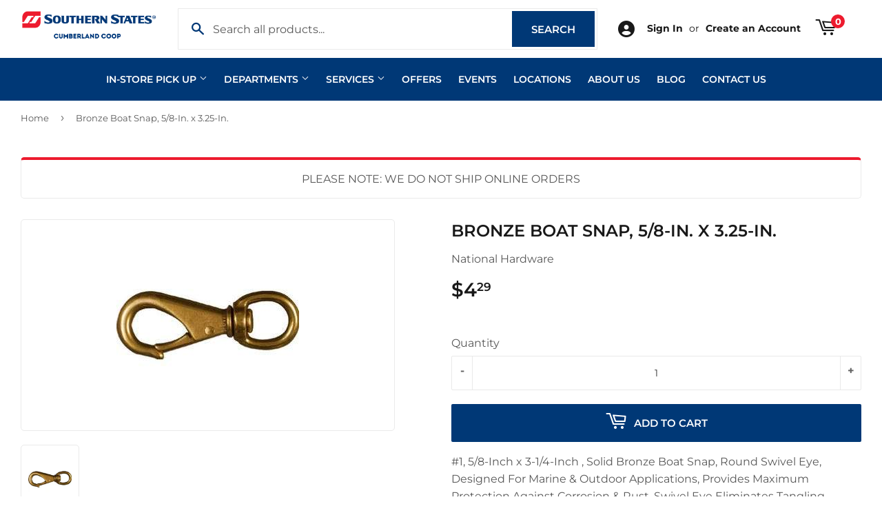

--- FILE ---
content_type: text/css
request_url: https://sscumberlandcoop.com/cdn/shop/t/2/assets/theme.scss.css?v=140479450782766917151767696023
body_size: 28536
content:
@charset "UTF-8";@font-face{font-family:Montserrat;font-weight:600;font-style:normal;src:url(//sscumberlandcoop.com/cdn/fonts/montserrat/montserrat_n6.1326b3e84230700ef15b3a29fb520639977513e0.woff2) format("woff2"),url(//sscumberlandcoop.com/cdn/fonts/montserrat/montserrat_n6.652f051080eb14192330daceed8cd53dfdc5ead9.woff) format("woff")}@font-face{font-family:Montserrat;font-weight:400;font-style:normal;src:url(//sscumberlandcoop.com/cdn/fonts/montserrat/montserrat_n4.81949fa0ac9fd2021e16436151e8eaa539321637.woff2) format("woff2"),url(//sscumberlandcoop.com/cdn/fonts/montserrat/montserrat_n4.a6c632ca7b62da89c3594789ba828388aac693fe.woff) format("woff")}@font-face{font-family:Montserrat;font-weight:600;font-style:normal;src:url(//sscumberlandcoop.com/cdn/fonts/montserrat/montserrat_n6.1326b3e84230700ef15b3a29fb520639977513e0.woff2) format("woff2"),url(//sscumberlandcoop.com/cdn/fonts/montserrat/montserrat_n6.652f051080eb14192330daceed8cd53dfdc5ead9.woff) format("woff")}@font-face{font-family:Montserrat;font-weight:700;font-style:normal;src:url(//sscumberlandcoop.com/cdn/fonts/montserrat/montserrat_n7.3c434e22befd5c18a6b4afadb1e3d77c128c7939.woff2) format("woff2"),url(//sscumberlandcoop.com/cdn/fonts/montserrat/montserrat_n7.5d9fa6e2cae713c8fb539a9876489d86207fe957.woff) format("woff")}@font-face{font-family:Montserrat;font-weight:400;font-style:normal;src:url(//sscumberlandcoop.com/cdn/fonts/montserrat/montserrat_n4.81949fa0ac9fd2021e16436151e8eaa539321637.woff2) format("woff2"),url(//sscumberlandcoop.com/cdn/fonts/montserrat/montserrat_n4.a6c632ca7b62da89c3594789ba828388aac693fe.woff) format("woff")}@font-face{font-family:Montserrat;font-weight:700;font-style:italic;src:url(//sscumberlandcoop.com/cdn/fonts/montserrat/montserrat_i7.a0d4a463df4f146567d871890ffb3c80408e7732.woff2) format("woff2"),url(//sscumberlandcoop.com/cdn/fonts/montserrat/montserrat_i7.f6ec9f2a0681acc6f8152c40921d2a4d2e1a2c78.woff) format("woff")}@font-face{font-family:icons;src:url(//sscumberlandcoop.com/cdn/shop/t/2/assets/icons.eot?v=127993231238440630801612786817);src:url(//sscumberlandcoop.com/cdn/shop/t/2/assets/icons.eot?v=127993231238440630801612786817#iefix) format("embedded-opentype"),url(//sscumberlandcoop.com/cdn/shop/t/2/assets/icons.woff?v=128241160549938628401612786821) format("woff"),url(//sscumberlandcoop.com/cdn/shop/t/2/assets/icons.ttf?v=148425252643202812521612786820) format("truetype"),url(//sscumberlandcoop.com/cdn/shop/t/2/assets/icons.svg?v=38241972204498128771612786819#timber-icons) format("svg");font-weight:400;font-style:normal}.clearfix:after{content:"";display:table;clear:both}*,input,:before,:after{-webkit-box-sizing:border-box;-moz-box-sizing:border-box;box-sizing:border-box}article,aside,details,figcaption,figure,footer,header,hgroup,main,nav,section,summary{display:block}audio,canvas,progress,video{display:inline-block;vertical-align:baseline}input[type=number]::-webkit-inner-spin-button,input[type=number]::-webkit-outer-spin-button{height:auto}input[type=search]::-webkit-search-cancel-button,input[type=search]::-webkit-search-decoration{-webkit-appearance:none}.vertical-middle{position:relative;top:50%;transform:translateY(-50%)}.grid:after,.grid--rev:after,.grid--full:after,.grid-uniform:after{content:"";display:table;clear:both}.grid-item.clear{clear:both}.grid,.grid--rev,.grid--full,.grid-uniform{list-style:none;padding:0;margin:0 0 0 -30px}.grid-item{float:left;padding-left:30px;vertical-align:top;width:100%;-webkit-box-sizing:border-box;-moz-box-sizing:border-box;box-sizing:border-box}.grid--rev{direction:rtl;text-align:left}.grid--rev>.grid-item{direction:ltr;text-align:left;float:right}.grid--full{margin-left:0}.grid--full>.grid-item{padding-left:0}.one-whole{width:100%}.one-half,.two-quarters,.three-sixths,.four-eighths,.five-tenths,.six-twelfths{width:50%}.one-third,.two-sixths,.four-twelfths{width:33.333%}.two-thirds,.four-sixths,.eight-twelfths{width:66.666%}.one-quarter,.two-eighths,.three-twelfths{width:25%}.three-quarters,.six-eighths,.nine-twelfths{width:75%}.one-fifth,.two-tenths{width:20%}.two-fifths,.four-tenths{width:40%}.three-fifths,.six-tenths{width:60%}.four-fifths,.eight-tenths{width:80%}.one-sixth,.two-twelfths{width:16.666%}.five-sixths,.ten-twelfths{width:83.333%}.one-eighth{width:12.5%}.three-eighths{width:37.5%}.five-eighths{width:62.5%}.seven-eighths{width:87.5%}.one-tenth{width:10%}.three-tenths{width:30%}.seven-tenths{width:70%}.nine-tenths{width:90%}.one-twelfth{width:8.333%}.five-twelfths{width:41.666%}.seven-twelfths{width:58.333%}.eleven-twelfths{width:91.666%}.show{display:block!important}.hide{display:none!important}.text-left{text-align:left!important}.text-right{text-align:right!important}.text-center{text-align:center!important}.left{float:left!important}.right{float:right!important}@media only screen and (max-width: 480px){.small--one-whole{width:100%}.small--one-half,.small--two-quarters,.small--three-sixths,.small--four-eighths,.small--five-tenths,.small--six-twelfths{width:50%}.small--one-third,.small--two-sixths,.small--four-twelfths{width:33.333%}.small--two-thirds,.small--four-sixths,.small--eight-twelfths{width:66.666%}.small--one-quarter,.small--two-eighths,.small--three-twelfths{width:25%}.small--three-quarters,.small--six-eighths,.small--nine-twelfths{width:75%}.small--one-fifth,.small--two-tenths{width:20%}.small--two-fifths,.small--four-tenths{width:40%}.small--three-fifths,.small--six-tenths{width:60%}.small--four-fifths,.small--eight-tenths{width:80%}.small--one-sixth,.small--two-twelfths{width:16.666%}.small--five-sixths,.small--ten-twelfths{width:83.333%}.small--one-eighth{width:12.5%}.small--three-eighths{width:37.5%}.small--five-eighths{width:62.5%}.small--seven-eighths{width:87.5%}.small--one-tenth{width:10%}.small--three-tenths{width:30%}.small--seven-tenths{width:70%}.small--nine-tenths{width:90%}.small--one-twelfth{width:8.333%}.small--five-twelfths{width:41.666%}.small--seven-twelfths{width:58.333%}.small--eleven-twelfths{width:91.666%}.small--show{display:block!important}.small--hide{display:none!important}.small--text-left{text-align:left!important}.small--text-right{text-align:right!important}.small--text-center{text-align:center!important}.small--left{float:left!important}.small--right{float:right!important}.grid-uniform .small--one-half:nth-child(odd),.grid-uniform .small--two-quarters:nth-child(odd),.grid-uniform .small--three-sixths:nth-child(odd),.grid-uniform .small--four-eighths:nth-child(odd),.grid-uniform .small--five-tenths:nth-child(odd),.grid-uniform .small--six-twelfths:nth-child(odd),.grid-uniform .small--one-third:nth-child(3n+1),.grid-uniform .small--two-sixths:nth-child(3n+1),.grid-uniform .small--four-twelfths:nth-child(3n+1),.grid-uniform .small--one-quarter:nth-child(4n+1),.grid-uniform .small--two-eighths:nth-child(4n+1),.grid-uniform .small--three-twelfths:nth-child(4n+1),.grid-uniform .small--one-fifth:nth-child(5n+1),.grid-uniform .small--two-tenths:nth-child(5n+1),.grid-uniform .small--one-sixth:nth-child(6n+1),.grid-uniform .small--two-twelfths:nth-child(6n+1),.grid-uniform .small--one-twelfth:nth-child(12n+1){clear:both}}@media only screen and (min-width: 481px) and (max-width: 768px){.medium--one-whole{width:100%}.medium--one-half,.medium--two-quarters,.medium--three-sixths,.medium--four-eighths,.medium--five-tenths,.medium--six-twelfths{width:50%}.medium--one-third,.medium--two-sixths,.medium--four-twelfths{width:33.333%}.medium--two-thirds,.medium--four-sixths,.medium--eight-twelfths{width:66.666%}.medium--one-quarter,.medium--two-eighths,.medium--three-twelfths{width:25%}.medium--three-quarters,.medium--six-eighths,.medium--nine-twelfths{width:75%}.medium--one-fifth,.medium--two-tenths{width:20%}.medium--two-fifths,.medium--four-tenths{width:40%}.medium--three-fifths,.medium--six-tenths{width:60%}.medium--four-fifths,.medium--eight-tenths{width:80%}.medium--one-sixth,.medium--two-twelfths{width:16.666%}.medium--five-sixths,.medium--ten-twelfths{width:83.333%}.medium--one-eighth{width:12.5%}.medium--three-eighths{width:37.5%}.medium--five-eighths{width:62.5%}.medium--seven-eighths{width:87.5%}.medium--one-tenth{width:10%}.medium--three-tenths{width:30%}.medium--seven-tenths{width:70%}.medium--nine-tenths{width:90%}.medium--one-twelfth{width:8.333%}.medium--five-twelfths{width:41.666%}.medium--seven-twelfths{width:58.333%}.medium--eleven-twelfths{width:91.666%}.medium--show{display:block!important}.medium--hide{display:none!important}.medium--text-left{text-align:left!important}.medium--text-right{text-align:right!important}.medium--text-center{text-align:center!important}.medium--left{float:left!important}.medium--right{float:right!important}.grid-uniform .medium--one-half:nth-child(odd),.grid-uniform .medium--two-quarters:nth-child(odd),.grid-uniform .medium--three-sixths:nth-child(odd),.grid-uniform .medium--four-eighths:nth-child(odd),.grid-uniform .medium--five-tenths:nth-child(odd),.grid-uniform .medium--six-twelfths:nth-child(odd),.grid-uniform .medium--one-third:nth-child(3n+1),.grid-uniform .medium--two-sixths:nth-child(3n+1),.grid-uniform .medium--four-twelfths:nth-child(3n+1),.grid-uniform .medium--one-quarter:nth-child(4n+1),.grid-uniform .medium--two-eighths:nth-child(4n+1),.grid-uniform .medium--three-twelfths:nth-child(4n+1),.grid-uniform .medium--one-fifth:nth-child(5n+1),.grid-uniform .medium--two-tenths:nth-child(5n+1),.grid-uniform .medium--one-sixth:nth-child(6n+1),.grid-uniform .medium--two-twelfths:nth-child(6n+1),.grid-uniform .medium--one-twelfth:nth-child(12n+1){clear:both}}@media only screen and (max-width: 768px){.medium-down--one-whole{width:100%}.medium-down--one-half,.medium-down--two-quarters,.medium-down--three-sixths,.medium-down--four-eighths,.medium-down--five-tenths,.medium-down--six-twelfths{width:50%}.medium-down--one-third,.medium-down--two-sixths,.medium-down--four-twelfths{width:33.333%}.medium-down--two-thirds,.medium-down--four-sixths,.medium-down--eight-twelfths{width:66.666%}.medium-down--one-quarter,.medium-down--two-eighths,.medium-down--three-twelfths{width:25%}.medium-down--three-quarters,.medium-down--six-eighths,.medium-down--nine-twelfths{width:75%}.medium-down--one-fifth,.medium-down--two-tenths{width:20%}.medium-down--two-fifths,.medium-down--four-tenths{width:40%}.medium-down--three-fifths,.medium-down--six-tenths{width:60%}.medium-down--four-fifths,.medium-down--eight-tenths{width:80%}.medium-down--one-sixth,.medium-down--two-twelfths{width:16.666%}.medium-down--five-sixths,.medium-down--ten-twelfths{width:83.333%}.medium-down--one-eighth{width:12.5%}.medium-down--three-eighths{width:37.5%}.medium-down--five-eighths{width:62.5%}.medium-down--seven-eighths{width:87.5%}.medium-down--one-tenth{width:10%}.medium-down--three-tenths{width:30%}.medium-down--seven-tenths{width:70%}.medium-down--nine-tenths{width:90%}.medium-down--one-twelfth{width:8.333%}.medium-down--five-twelfths{width:41.666%}.medium-down--seven-twelfths{width:58.333%}.medium-down--eleven-twelfths{width:91.666%}.medium-down--show{display:block!important}.medium-down--hide{display:none!important}.medium-down--text-left{text-align:left!important}.medium-down--text-right{text-align:right!important}.medium-down--text-center{text-align:center!important}.medium-down--left{float:left!important}.medium-down--right{float:right!important}.grid-uniform .medium-down--one-half:nth-child(odd),.grid-uniform .medium-down--two-quarters:nth-child(odd),.grid-uniform .medium-down--three-sixths:nth-child(odd),.grid-uniform .medium-down--four-eighths:nth-child(odd),.grid-uniform .medium-down--five-tenths:nth-child(odd),.grid-uniform .medium-down--six-twelfths:nth-child(odd),.grid-uniform .medium-down--one-third:nth-child(3n+1),.grid-uniform .medium-down--two-sixths:nth-child(3n+1),.grid-uniform .medium-down--four-twelfths:nth-child(3n+1),.grid-uniform .medium-down--one-quarter:nth-child(4n+1),.grid-uniform .medium-down--two-eighths:nth-child(4n+1),.grid-uniform .medium-down--three-twelfths:nth-child(4n+1),.grid-uniform .medium-down--one-fifth:nth-child(5n+1),.grid-uniform .medium-down--two-tenths:nth-child(5n+1),.grid-uniform .medium-down--one-sixth:nth-child(6n+1),.grid-uniform .medium-down--two-twelfths:nth-child(6n+1),.grid-uniform .medium-down--one-twelfth:nth-child(12n+1){clear:both}}@media only screen and (min-width: 769px){.large--one-whole{width:100%}.large--one-half,.large--two-quarters,.large--three-sixths,.large--four-eighths,.large--five-tenths,.large--six-twelfths{width:50%}.large--one-third,.large--two-sixths,.large--four-twelfths{width:33.333%}.large--two-thirds,.large--four-sixths,.large--eight-twelfths{width:66.666%}.large--one-quarter,.large--two-eighths,.large--three-twelfths{width:25%}.large--three-quarters,.large--six-eighths,.large--nine-twelfths{width:75%}.large--one-fifth,.large--two-tenths{width:20%}.large--two-fifths,.large--four-tenths{width:40%}.large--three-fifths,.large--six-tenths{width:60%}.large--four-fifths,.large--eight-tenths{width:80%}.large--one-sixth,.large--two-twelfths{width:16.666%}.large--five-sixths,.large--ten-twelfths{width:83.333%}.large--one-eighth{width:12.5%}.large--three-eighths{width:37.5%}.large--five-eighths{width:62.5%}.large--seven-eighths{width:87.5%}.large--one-tenth{width:10%}.large--three-tenths{width:30%}.large--seven-tenths{width:70%}.large--nine-tenths{width:90%}.large--one-twelfth{width:8.333%}.large--five-twelfths{width:41.666%}.large--seven-twelfths{width:58.333%}.large--eleven-twelfths{width:91.666%}.large--show{display:block!important}.large--hide{display:none!important}.large--text-left{text-align:left!important}.large--text-right{text-align:right!important}.large--text-center{text-align:center!important}.large--left{float:left!important}.large--right{float:right!important}.grid-uniform .large--one-half:nth-child(odd),.grid-uniform .large--two-quarters:nth-child(odd),.grid-uniform .large--three-sixths:nth-child(odd),.grid-uniform .large--four-eighths:nth-child(odd),.grid-uniform .large--five-tenths:nth-child(odd),.grid-uniform .large--six-twelfths:nth-child(odd),.grid-uniform .large--one-third:nth-child(3n+1),.grid-uniform .large--two-sixths:nth-child(3n+1),.grid-uniform .large--four-twelfths:nth-child(3n+1),.grid-uniform .large--one-quarter:nth-child(4n+1),.grid-uniform .large--two-eighths:nth-child(4n+1),.grid-uniform .large--three-twelfths:nth-child(4n+1),.grid-uniform .large--one-fifth:nth-child(5n+1),.grid-uniform .large--two-tenths:nth-child(5n+1),.grid-uniform .large--one-sixth:nth-child(6n+1),.grid-uniform .large--two-twelfths:nth-child(6n+1),.grid-uniform .large--one-twelfth:nth-child(12n+1){clear:both}}@media only screen and (min-width: 1200px){.wide--one-whole{width:100%}.wide--one-half,.wide--two-quarters,.wide--three-sixths,.wide--four-eighths,.wide--five-tenths,.wide--six-twelfths{width:50%}.wide--one-third,.wide--two-sixths,.wide--four-twelfths{width:33.333%}.wide--two-thirds,.wide--four-sixths,.wide--eight-twelfths{width:66.666%}.wide--one-quarter,.wide--two-eighths,.wide--three-twelfths{width:25%}.wide--three-quarters,.wide--six-eighths,.wide--nine-twelfths{width:75%}.wide--one-fifth,.wide--two-tenths{width:20%}.wide--two-fifths,.wide--four-tenths{width:40%}.wide--three-fifths,.wide--six-tenths{width:60%}.wide--four-fifths,.wide--eight-tenths{width:80%}.wide--one-sixth,.wide--two-twelfths{width:16.666%}.wide--five-sixths,.wide--ten-twelfths{width:83.333%}.wide--one-eighth{width:12.5%}.wide--three-eighths{width:37.5%}.wide--five-eighths{width:62.5%}.wide--seven-eighths{width:87.5%}.wide--one-tenth{width:10%}.wide--three-tenths{width:30%}.wide--seven-tenths{width:70%}.wide--nine-tenths{width:90%}.wide--one-twelfth{width:8.333%}.wide--five-twelfths{width:41.666%}.wide--seven-twelfths{width:58.333%}.wide--eleven-twelfths{width:91.666%}.wide--show{display:block!important}.wide--hide{display:none!important}.wide--text-left{text-align:left!important}.wide--text-right{text-align:right!important}.wide--text-center{text-align:center!important}.wide--left{float:left!important}.wide--right{float:right!important}.grid-uniform .wide--one-half:nth-child(odd),.grid-uniform .wide--two-quarters:nth-child(odd),.grid-uniform .wide--three-sixths:nth-child(odd),.grid-uniform .wide--four-eighths:nth-child(odd),.grid-uniform .wide--five-tenths:nth-child(odd),.grid-uniform .wide--six-twelfths:nth-child(odd),.grid-uniform .wide--one-third:nth-child(3n+1),.grid-uniform .wide--two-sixths:nth-child(3n+1),.grid-uniform .wide--four-twelfths:nth-child(3n+1),.grid-uniform .wide--one-quarter:nth-child(4n+1),.grid-uniform .wide--two-eighths:nth-child(4n+1),.grid-uniform .wide--three-twelfths:nth-child(4n+1),.grid-uniform .wide--one-fifth:nth-child(5n+1),.grid-uniform .wide--two-tenths:nth-child(5n+1),.grid-uniform .wide--one-sixth:nth-child(6n+1),.grid-uniform .wide--two-twelfths:nth-child(6n+1),.grid-uniform .wide--one-twelfth:nth-child(12n+1){clear:both}}[class*=push--]{position:relative}.push--one-whole{left:100%}.push--one-half,.push--two-quarters,.push--three-sixths,.push--four-eighths,.push--five-tenths,.push--six-twelfths{left:50%}.push--one-third,.push--two-sixths,.push--four-twelfths{left:33.333%}.push--two-thirds,.push--four-sixths,.push--eight-twelfths{left:66.666%}.push--one-quarter,.push--two-eighths,.push--three-twelfths{left:25%}.push--three-quarters,.push--six-eighths,.push--nine-twelfths{left:75%}.push--one-fifth,.push--two-tenths{left:20%}.push--two-fifths,.push--four-tenths{left:40%}.push--three-fifths,.push--six-tenths{left:60%}.push--four-fifths,.push--eight-tenths{left:80%}.push--one-sixth,.push--two-twelfths{left:16.666%}.push--five-sixths,.push--ten-twelfths{left:83.333%}.push--one-eighth{left:12.5%}.push--three-eighths{left:37.5%}.push--five-eighths{left:62.5%}.push--seven-eighths{left:87.5%}.push--one-tenth{left:10%}.push--three-tenths{left:30%}.push--seven-tenths{left:70%}.push--nine-tenths{left:90%}.push--one-twelfth{left:8.333%}.push--five-twelfths{left:41.666%}.push--seven-twelfths{left:58.333%}.push--eleven-twelfths{left:91.666%}@media only screen and (min-width: 481px) and (max-width: 768px){.push--medium--one-whole{left:100%}.push--medium--one-half,.push--medium--two-quarters,.push--medium--three-sixths,.push--medium--four-eighths,.push--medium--five-tenths,.push--medium--six-twelfths{left:50%}.push--medium--one-third,.push--medium--two-sixths,.push--medium--four-twelfths{left:33.333%}.push--medium--two-thirds,.push--medium--four-sixths,.push--medium--eight-twelfths{left:66.666%}.push--medium--one-quarter,.push--medium--two-eighths,.push--medium--three-twelfths{left:25%}.push--medium--three-quarters,.push--medium--six-eighths,.push--medium--nine-twelfths{left:75%}.push--medium--one-fifth,.push--medium--two-tenths{left:20%}.push--medium--two-fifths,.push--medium--four-tenths{left:40%}.push--medium--three-fifths,.push--medium--six-tenths{left:60%}.push--medium--four-fifths,.push--medium--eight-tenths{left:80%}.push--medium--one-sixth,.push--medium--two-twelfths{left:16.666%}.push--medium--five-sixths,.push--medium--ten-twelfths{left:83.333%}.push--medium--one-eighth{left:12.5%}.push--medium--three-eighths{left:37.5%}.push--medium--five-eighths{left:62.5%}.push--medium--seven-eighths{left:87.5%}.push--medium--one-tenth{left:10%}.push--medium--three-tenths{left:30%}.push--medium--seven-tenths{left:70%}.push--medium--nine-tenths{left:90%}.push--medium--one-twelfth{left:8.333%}.push--medium--five-twelfths{left:41.666%}.push--medium--seven-twelfths{left:58.333%}.push--medium--eleven-twelfths{left:91.666%}}@media only screen and (max-width: 768px){.push--medium-down--one-whole{left:100%}.push--medium-down--one-half,.push--medium-down--two-quarters,.push--medium-down--three-sixths,.push--medium-down--four-eighths,.push--medium-down--five-tenths,.push--medium-down--six-twelfths{left:50%}.push--medium-down--one-third,.push--medium-down--two-sixths,.push--medium-down--four-twelfths{left:33.333%}.push--medium-down--two-thirds,.push--medium-down--four-sixths,.push--medium-down--eight-twelfths{left:66.666%}.push--medium-down--one-quarter,.push--medium-down--two-eighths,.push--medium-down--three-twelfths{left:25%}.push--medium-down--three-quarters,.push--medium-down--six-eighths,.push--medium-down--nine-twelfths{left:75%}.push--medium-down--one-fifth,.push--medium-down--two-tenths{left:20%}.push--medium-down--two-fifths,.push--medium-down--four-tenths{left:40%}.push--medium-down--three-fifths,.push--medium-down--six-tenths{left:60%}.push--medium-down--four-fifths,.push--medium-down--eight-tenths{left:80%}.push--medium-down--one-sixth,.push--medium-down--two-twelfths{left:16.666%}.push--medium-down--five-sixths,.push--medium-down--ten-twelfths{left:83.333%}.push--medium-down--one-eighth{left:12.5%}.push--medium-down--three-eighths{left:37.5%}.push--medium-down--five-eighths{left:62.5%}.push--medium-down--seven-eighths{left:87.5%}.push--medium-down--one-tenth{left:10%}.push--medium-down--three-tenths{left:30%}.push--medium-down--seven-tenths{left:70%}.push--medium-down--nine-tenths{left:90%}.push--medium-down--one-twelfth{left:8.333%}.push--medium-down--five-twelfths{left:41.666%}.push--medium-down--seven-twelfths{left:58.333%}.push--medium-down--eleven-twelfths{left:91.666%}}@media only screen and (min-width: 769px){.push--large--one-whole{left:100%}.push--large--one-half,.push--large--two-quarters,.push--large--three-sixths,.push--large--four-eighths,.push--large--five-tenths,.push--large--six-twelfths{left:50%}.push--large--one-third,.push--large--two-sixths,.push--large--four-twelfths{left:33.333%}.push--large--two-thirds,.push--large--four-sixths,.push--large--eight-twelfths{left:66.666%}.push--large--one-quarter,.push--large--two-eighths,.push--large--three-twelfths{left:25%}.push--large--three-quarters,.push--large--six-eighths,.push--large--nine-twelfths{left:75%}.push--large--one-fifth,.push--large--two-tenths{left:20%}.push--large--two-fifths,.push--large--four-tenths{left:40%}.push--large--three-fifths,.push--large--six-tenths{left:60%}.push--large--four-fifths,.push--large--eight-tenths{left:80%}.push--large--one-sixth,.push--large--two-twelfths{left:16.666%}.push--large--five-sixths,.push--large--ten-twelfths{left:83.333%}.push--large--one-eighth{left:12.5%}.push--large--three-eighths{left:37.5%}.push--large--five-eighths{left:62.5%}.push--large--seven-eighths{left:87.5%}.push--large--one-tenth{left:10%}.push--large--three-tenths{left:30%}.push--large--seven-tenths{left:70%}.push--large--nine-tenths{left:90%}.push--large--one-twelfth{left:8.333%}.push--large--five-twelfths{left:41.666%}.push--large--seven-twelfths{left:58.333%}.push--large--eleven-twelfths{left:91.666%}}.template-index main.main-content .shopify-section:nth-child(1) hr:first-child{display:none}html,body{padding:0;margin:0;background-color:#fff}html.js .no-js,body.js .no-js{display:block}html.no-js .no-js,body.no-js .no-js{display:none!important}.wrapper{max-width:1400px;margin:0 auto;padding:0 15px}.wrapper:after{content:"";display:table;clear:both}@media screen and (min-width: 481px){.wrapper{padding:0 30px}}.main-content{display:block;padding-top:30px;padding-bottom:60px}.main-content--no-template{padding-top:50px}.grid-border>.grid-item{padding-top:30px}@media screen and (min-width: 769px){.grid-border--right{border-right:1px solid #ececec}.grid-border--left{border-left:1px solid #ececec}}.left{float:left}.right{float:right}.text-center{text-align:center}.text-right{text-align:right}.hidden{display:none}.display-table{display:table;table-layout:fixed;width:100%}.display-table-cell{display:table-cell;vertical-align:middle;float:none}@media screen and (min-width: 769px){.large--display-table{display:table;table-layout:fixed;width:100%}.large--display-table-cell{display:table-cell;vertical-align:middle;float:none}}.visually-hidden{clip:rect(0 0 0 0);clip:rect(0,0,0,0);overflow:hidden;position:absolute;height:1px;width:1px}body,input,textarea,select{font-size:16px;font-family:Montserrat,sans-serif;font-weight:400;font-style:normal;line-height:1.6;color:#585858;-webkit-font-smoothing:antialiased;-webkit-text-size-adjust:100%}h1,.h1,#shopify-product-reviews .spr-header-title,h2,.h2,h3,.h3,h4,.h4,h5,.h5,h6,.h6{display:block;margin:0 0 .5em;line-height:1.4;font-family:Montserrat,sans-serif;font-weight:600;font-style:normal;text-transform:uppercase}h1 a,.h1 a,#shopify-product-reviews .spr-header-title a,h2 a,.h2 a,h3 a,.h3 a,h4 a,.h4 a,h5 a,.h5 a,h6 a,.h6 a{text-decoration:none;font-weight:inherit}h1,.h1,#shopify-product-reviews .spr-header-title{font-size:1.733em}h2,.h2{font-size:1.5em}h3,.h3{font-size:1.25em}h4,.h4{font-size:1em}h5,.h5{font-size:.8125em}h6,.h6{font-size:.625em}.main-content h1,.main-content .h1,.main-content #shopify-product-reviews .spr-header-title,#shopify-product-reviews .main-content .spr-header-title,.main-content h2,.main-content .h2,.main-content h3,.main-content .h3,.main-content h4,.main-content .h4,.main-content h5,.main-content .h5{color:#191919}.sidebar h2,.sidebar .h2,.sidebar h3,.sidebar .h3,.sidebar h4,.sidebar .h4,.sidebar h5,.sidebar .h5{margin-top:4px}p{margin:0 0 15px}p img{margin:0}em{font-style:italic}b,strong{font-weight:700}small{font-size:80%}sup,sub{position:relative;font-size:60%;vertical-align:baseline}sup{top:-.5em}sub{bottom:-.5em}.text-light,s{color:#585858;font-weight:500}blockquote,q{quotes:none}blockquote:before,blockquote:after,q:before,q:after{content:none}blockquote{font-size:1.125em;line-height:1.45;font-style:italic;margin:0 0 30px;padding:15px 30px;border-left:1px solid #ececec}blockquote p{margin-bottom:0}blockquote p+cite{margin-top:15px}blockquote cite{display:block;font-size:.75em}blockquote cite:before{content:"\2014  "}code,pre{background-color:#faf7f5;font-family:Consolas,monospace;font-size:1em;border:0 none;padding:0 2px;color:#51ab62}pre{overflow:auto;padding:.5em;margin:0 0 1em}hr{clear:both;border-top:solid transparent;border-width:1px 0 0;margin:30px 0;height:0}hr.hr--small{margin:15px 0}hr.hr--clear{border-top-color:transparent}footer hr{border-top-color:#0c0c0c}hr.product-template-hr{margin:36px 0}@media screen and (min-width: 769px){hr.hr--offset-left{margin-left:-30px}}.section-header{margin-bottom:20px}.section-header--title{margin-bottom:12px}@media screen and (min-width: 769px){.section-header{display:table;width:100%}.section-header--left{display:table-cell;vertical-align:middle;margin-bottom:0}.section-header--left h1,.section-header--left .h1,.section-header--left #shopify-product-reviews .spr-header-title,#shopify-product-reviews .section-header--left .spr-header-title,.section-header--left h2,.section-header--left .h2,.section-header--left h3,.section-header--left .h3,.section-header--left h4,.section-header--left .h4{margin-bottom:0}.section-header--right{display:table-cell;vertical-align:middle;text-align:right;width:335px;font-size:.87em}}@media screen and (min-width: 769px) and (max-width: 768px){.section-header--right{margin-bottom:30px}}.section-header--right .form-horizontal{display:inline-block;vertical-align:middle}@media screen and (min-width: 481px){.section-header--right label+select,.section-header--right .collection-view{margin-left:15px}}.collection-view{display:none;border:1px solid #ececec;background-color:#fff;border-radius:2px;padding:11px;height:39px;vertical-align:middle}@media screen and (min-width: 769px){.collection-view{display:inline-block}}.collection-view a{color:#585858;display:block;float:left;opacity:.7;cursor:pointer;line-height:100%;-webkit-transition:opacity .15s ease-out;-moz-transition:opacity .15s ease-out;-ms-transition:opacity .15s ease-out;-o-transition:opacity .15s ease-out;transition:opacity .15s ease-out}.collection-view a+a{margin-left:10px}.collection-view a:hover{opacity:.9;-webkit-transition:opacity .05s ease-in;-moz-transition:opacity .05s ease-in;-ms-transition:opacity .05s ease-in;-o-transition:opacity .05s ease-in;transition:opacity .05s ease-in}.collection-view a.collection-view--active{opacity:1;cursor:default}.collection-view img{display:block;opacity:inherit}.newsletter-section{padding:20pxne 0}.newsletter-section .h1{margin-bottom:10px}@media screen and (min-width: 769px){.newsletter-section #contact_form{width:50%;margin:0 auto}}.rte{margin-bottom:15px}.rte img{max-width:100%;height:auto}.rte h1,.rte .h1,.rte #shopify-product-reviews .spr-header-title,#shopify-product-reviews .rte .spr-header-title,.rte h2,.rte .h2,.rte h3,.rte .h3,.rte h4,.rte .h4,.rte h5,.rte .h5,.rte h6,.rte .h6{margin-top:.5em}.rte h1:first-child,.rte .h1:first-child,.rte #shopify-product-reviews .spr-header-title:first-child,#shopify-product-reviews .rte .spr-header-title:first-child,.rte h2:first-child,.rte .h2:first-child,.rte h3:first-child,.rte .h3:first-child,.rte h4:first-child,.rte .h4:first-child,.rte h5:first-child,.rte .h5:first-child,.rte h6:first-child,.rte .h6:first-child{margin-top:0}.rte>div{margin-bottom:15px}.rte ul,.rte ol{margin-left:35px}.rte ul ul{list-style:circle outside}.rte li{margin-bottom:.4em}.rte table{table-layout:fixed}.rte--header{margin-bottom:0}a{color:#191919;text-decoration:none;background:transparent}a:hover,a:focus{color:#0c0c0c}.btn a,.btn-secondary a,#shopify-section-footer .input-group-btn .btn a,#shopify-section-footer .input-group-btn input.btn-secondary a,input[type=submit] a,.header-cart-btn a,.shopify-payment-button .shopify-payment-button__button--unbranded a,.btn_c a,button a{color:#fff!important}.btn a:hover,.btn-secondary a:hover,#shopify-section-footer .input-group-btn .btn a:hover,#shopify-section-footer .input-group-btn input.btn-secondary a:hover,input[type=submit] a:hover,.header-cart-btn a:hover,.shopify-payment-button .shopify-payment-button__button--unbranded a:hover,.btn a:focus,.btn-secondary a:focus,#shopify-section-footer .input-group-btn .btn a:focus,#shopify-section-footer .input-group-btn input.btn-secondary a:focus,input[type=submit] a:focus,.header-cart-btn a:focus,.shopify-payment-button .shopify-payment-button__button--unbranded a:focus,.btn_c a:hover,.btn_c a:focus,button a:hover,button a:focus{color:#fff!important}button{overflow:visible;font-family:Montserrat,sans-serif!important;font-weight:600!important;font-style:normal;font-size:15px!important;text-transform:uppercase}button[disabled],html input[disabled]{cursor:default}.btn,.btn-secondary,input.btn-secondary,#shopify-section-footer .input-group-btn .btn,#shopify-section-footer .input-group-btn input.btn-secondary,input[type=submit],.header-cart-btn,.shopify-payment-button .shopify-payment-button__button--unbranded,.btn_c{display:inline-block;padding:16px 20px;margin:0;line-height:1.42;text-decoration:none;text-align:center;vertical-align:middle;white-space:nowrap;cursor:pointer;border:1px solid transparent;-webkit-user-select:none;-moz-user-select:none;-ms-user-select:none;-o-user-select:none;user-select:none;-webkit-appearance:none;-moz-appearance:none;border-radius:2px;font-family:Montserrat,sans-serif;font-weight:600;font-style:normal;font-size:15px;text-transform:uppercase;-webkit-transition:background-color .2s ease-out;-moz-transition:background-color .2s ease-out;-ms-transition:background-color .2s ease-out;-o-transition:background-color .2s ease-out;transition:background-color .2s ease-out;background-color:#003876;color:#fff}.btn.btn--add-to-cart,.btn--add-to-cart.btn-secondary,#shopify-section-footer .input-group-btn .btn--add-to-cart.btn,#shopify-section-footer .input-group-btn input.btn--add-to-cart.btn-secondary,input.btn--add-to-cart[type=submit],.btn--add-to-cart.header-cart-btn,.shopify-payment-button .btn--add-to-cart.shopify-payment-button__button--unbranded,.btn_c.btn--add-to-cart{min-height:44px;white-space:normal}.btn.btn--small,.btn--small.btn-secondary,#shopify-section-footer .input-group-btn .btn--small.btn,#shopify-section-footer .input-group-btn input.btn--small.btn-secondary,input.btn--small[type=submit],.btn--small.header-cart-btn,.shopify-payment-button .btn--small.shopify-payment-button__button--unbranded,.btn_c.btn--small{padding:15px 12px;font-size:13px}.btn.btn--wide,.btn--wide.btn-secondary,#shopify-section-footer .input-group-btn .btn--wide.btn,#shopify-section-footer .input-group-btn input.btn--wide.btn-secondary,input.btn--wide[type=submit],.btn--wide.header-cart-btn,.shopify-payment-button .btn--wide.shopify-payment-button__button--unbranded,.btn_c.btn--wide{min-width:40%}@media screen and (max-width: 768px){.btn.btn--wide,.btn--wide.btn-secondary,#shopify-section-footer .input-group-btn .btn--wide.btn,#shopify-section-footer .input-group-btn input.btn--wide.btn-secondary,input.btn--wide[type=submit],.btn--wide.header-cart-btn,.shopify-payment-button .btn--wide.shopify-payment-button__button--unbranded,.btn_c.btn--wide{width:100%}}.btn.btn--full,.btn--full.btn-secondary,#shopify-section-footer .input-group-btn .btn--full.btn,#shopify-section-footer .input-group-btn input.btn--full.btn-secondary,#shopify-section-footer .input-group-btn .payment-buttons--large .shopify-payment-button input.btn-secondary.shopify-payment-button__button--unbranded,.payment-buttons--large .shopify-payment-button #shopify-section-footer .input-group-btn input.btn-secondary.shopify-payment-button__button--unbranded,#shopify-section-footer .input-group-btn .payment-buttons--large .shopify-payment-button .btn.shopify-payment-button__button--unbranded,.payment-buttons--large .shopify-payment-button #shopify-section-footer .input-group-btn .btn.shopify-payment-button__button--unbranded,input.btn--full[type=submit],.btn--full.header-cart-btn,.shopify-payment-button .btn--full.shopify-payment-button__button--unbranded,.payment-buttons--large .shopify-payment-button .shopify-payment-button__button--unbranded,.btn_c.btn--full,.payment-buttons--large .shopify-payment-button .btn_c.shopify-payment-button__button--unbranded{width:100%}.btn.btn--large,.btn--large.btn-secondary,#shopify-section-footer .input-group-btn .btn--large.btn,#shopify-section-footer .input-group-btn input.btn--large.btn-secondary,#shopify-section-footer .input-group-btn .payment-buttons--large .shopify-payment-button input.btn-secondary.shopify-payment-button__button--unbranded,.payment-buttons--large .shopify-payment-button #shopify-section-footer .input-group-btn input.btn-secondary.shopify-payment-button__button--unbranded,#shopify-section-footer .input-group-btn .payment-buttons--large .shopify-payment-button .btn.shopify-payment-button__button--unbranded,.payment-buttons--large .shopify-payment-button #shopify-section-footer .input-group-btn .btn.shopify-payment-button__button--unbranded,input.btn--large[type=submit],.btn--large.header-cart-btn,.shopify-payment-button .btn--large.shopify-payment-button__button--unbranded,.payment-buttons--large .shopify-payment-button .shopify-payment-button__button--unbranded,.btn_c.btn--large,.payment-buttons--large .shopify-payment-button .btn_c.shopify-payment-button__button--unbranded{padding:5px 20px;font-weight:700;min-height:55px;margin-bottom:30px}.btn:hover,.btn-secondary:hover,#shopify-section-footer .input-group-btn .btn:hover,#shopify-section-footer .input-group-btn input.btn-secondary:hover,input[type=submit]:hover,.header-cart-btn:hover,.shopify-payment-button .shopify-payment-button__button--unbranded:hover,.btn_c:hover{background-color:#002c5d;color:#fff;-webkit-transition:background-color .05s ease-in;-moz-transition:background-color .05s ease-in;-ms-transition:background-color .05s ease-in;-o-transition:background-color .05s ease-in;transition:background-color .05s ease-in}.btn:active,.btn-secondary:active,#shopify-section-footer .input-group-btn .btn:active,#shopify-section-footer .input-group-btn input.btn-secondary:active,input[type=submit]:active,.header-cart-btn:active,.shopify-payment-button .shopify-payment-button__button--unbranded:active,.btn_c:active{background-color:#002043;color:#fff}.btn[disabled],[disabled].btn-secondary,#shopify-section-footer .input-group-btn [disabled].btn,#shopify-section-footer .input-group-btn input[disabled].btn-secondary,input[disabled][type=submit],[disabled].header-cart-btn,.shopify-payment-button [disabled].shopify-payment-button__button--unbranded,.btn.disabled,.disabled.btn-secondary,#shopify-section-footer .input-group-btn .disabled.btn,#shopify-section-footer .input-group-btn input.disabled.btn-secondary,input.disabled[type=submit],.disabled.header-cart-btn,.shopify-payment-button .disabled.shopify-payment-button__button--unbranded,.btn_c[disabled],.btn_c.disabled{cursor:default;color:#b6b6b6;background-color:#f6f6f6}.btn.btn--secondary-accent,.btn--secondary-accent.btn-secondary,#shopify-section-footer .input-group-btn .btn--secondary-accent.btn,#shopify-section-footer .input-group-btn input.btn--secondary-accent.btn-secondary,input.btn--secondary-accent[type=submit],.btn--secondary-accent.header-cart-btn,.shopify-payment-button .btn--secondary-accent.shopify-payment-button__button--unbranded,.btn_c.btn--secondary-accent{background-color:#fff;border:2px solid #003876;color:#003876}.btn.btn--secondary-accent:hover,.btn--secondary-accent.btn-secondary:hover,#shopify-section-footer .input-group-btn .btn--secondary-accent.btn:hover,#shopify-section-footer .input-group-btn input.btn--secondary-accent.btn-secondary:hover,input.btn--secondary-accent[type=submit]:hover,.btn--secondary-accent.header-cart-btn:hover,.shopify-payment-button .btn--secondary-accent.shopify-payment-button__button--unbranded:hover,.btn_c.btn--secondary-accent:hover{background-color:#fff;border-color:#002c5d;color:#002c5d}.btn.btn--secondary-accent:active,.btn--secondary-accent.btn-secondary:active,#shopify-section-footer .input-group-btn .btn--secondary-accent.btn:active,#shopify-section-footer .input-group-btn input.btn--secondary-accent.btn-secondary:active,input.btn--secondary-accent[type=submit]:active,.btn--secondary-accent.header-cart-btn:active,.shopify-payment-button .btn--secondary-accent.shopify-payment-button__button--unbranded:active,.btn_c.btn--secondary-accent:active{background-color:#fff;border:2px solid #002043;color:#002043}.btn.btn--secondary-accent[disabled],.btn--secondary-accent[disabled].btn-secondary,#shopify-section-footer .input-group-btn .btn--secondary-accent[disabled].btn,#shopify-section-footer .input-group-btn input.btn--secondary-accent[disabled].btn-secondary,input.btn--secondary-accent[disabled][type=submit],.btn--secondary-accent[disabled].header-cart-btn,.shopify-payment-button .btn--secondary-accent[disabled].shopify-payment-button__button--unbranded,.btn.btn--secondary-accent.disabled,.btn--secondary-accent.disabled.btn-secondary,#shopify-section-footer .input-group-btn .btn--secondary-accent.disabled.btn,#shopify-section-footer .input-group-btn input.btn--secondary-accent.disabled.btn-secondary,input.btn--secondary-accent.disabled[type=submit],.btn--secondary-accent.disabled.header-cart-btn,.shopify-payment-button .btn--secondary-accent.disabled.shopify-payment-button__button--unbranded,.btn_c.btn--secondary-accent[disabled],.btn_c.btn--secondary-accent.disabled{border-color:#f6f6f6;color:#b6b6b6;background-color:#f6f6f6}.btn.btn--secondary-accent.btn--full,.btn--secondary-accent.btn--full.btn-secondary,#shopify-section-footer .input-group-btn .btn--secondary-accent.btn--full.btn,#shopify-section-footer .input-group-btn input.btn--secondary-accent.btn--full.btn-secondary,#shopify-section-footer .input-group-btn .payment-buttons--large .shopify-payment-button input.btn--secondary-accent.btn-secondary.shopify-payment-button__button--unbranded,.payment-buttons--large .shopify-payment-button #shopify-section-footer .input-group-btn input.btn--secondary-accent.btn-secondary.shopify-payment-button__button--unbranded,#shopify-section-footer .input-group-btn .payment-buttons--large .shopify-payment-button .btn--secondary-accent.btn.shopify-payment-button__button--unbranded,.payment-buttons--large .shopify-payment-button #shopify-section-footer .input-group-btn .btn--secondary-accent.btn.shopify-payment-button__button--unbranded,input.btn--secondary-accent.btn--full[type=submit],.btn--secondary-accent.btn--full.header-cart-btn,.shopify-payment-button .btn--secondary-accent.btn--full.shopify-payment-button__button--unbranded,.payment-buttons--large .shopify-payment-button .btn--secondary-accent.shopify-payment-button__button--unbranded,.btn_c.btn--secondary-accent.btn--full,.payment-buttons--large .shopify-payment-button .btn_c.btn--secondary-accent.shopify-payment-button__button--unbranded{margin-bottom:0}.second_btn_c{display:inline-block;padding:16px 20px;margin:0;line-height:1.42;text-decoration:none;text-align:center;vertical-align:middle;white-space:nowrap;cursor:pointer;border:1px solid transparent;-webkit-user-select:none;-moz-user-select:none;-ms-user-select:none;-o-user-select:none;user-select:none;-webkit-appearance:none;-moz-appearance:none;border-radius:2px;font-family:Montserrat,sans-serif;font-weight:600;font-style:normal;font-size:15px;text-transform:uppercase;-webkit-transition:background-color .2s ease-out;-moz-transition:background-color .2s ease-out;-ms-transition:background-color .2s ease-out;-o-transition:background-color .2s ease-out;transition:background-color .2s ease-out;background-color:#003876}.second_btn_c:hover{background-color:#002c5d;color:#fff;-webkit-transition:background-color .05s ease-in;-moz-transition:background-color .05s ease-in;-ms-transition:background-color .05s ease-in;-o-transition:background-color .05s ease-in;transition:background-color .05s ease-in}.second_btn_c:active{background-color:#003876;color:#fff}.second_btn_c[disabled],.second_btn_c.disabled{cursor:default;color:#b6b6b6;background-color:#f6f6f6}.form-btn-secondary{display:inline-block;padding:16px 20px;background-color:transparent;color:#003876;border-radius:2px;font-family:Montserrat,sans-serif;font-weight:600;font-style:normal;font-size:15px;text-transform:uppercase}.btn-secondary,input.btn-secondary{background-color:#003876;color:#585858}.btn-secondary:hover,input.btn-secondary:hover{background-color:#002c5d;color:#585858}.btn-secondary:active,input.btn-secondary:active{background-color:#002043;color:#585858}.newsletter-section input::placeholder{color:#585858}#shopify-section-footer .input-group-btn .btn-secondary,#shopify-section-footer .input-group-btn .btn,#shopify-section-footer .input-group-btn input[type=submit],#shopify-section-footer .input-group-btn .header-cart-btn,#shopify-section-footer .input-group-btn .shopify-payment-button .shopify-payment-button__button--unbranded,.shopify-payment-button #shopify-section-footer .input-group-btn .shopify-payment-button__button--unbranded,input.btn-secondary{background-color:#ed1b2e;color:#fff}#shopify-section-footer .input-group-btn .btn-secondary:hover,#shopify-section-footer .input-group-btn .btn:hover,#shopify-section-footer .input-group-btn input[type=submit]:hover,#shopify-section-footer .input-group-btn .header-cart-btn:hover,#shopify-section-footer .input-group-btn .shopify-payment-button .shopify-payment-button__button--unbranded:hover,.shopify-payment-button #shopify-section-footer .input-group-btn .shopify-payment-button__button--unbranded:hover,input.btn-secondary:hover{-webkit-transition:background-color .05s ease-in;-moz-transition:background-color .05s ease-in;-ms-transition:background-color .05s ease-in;-o-transition:background-color .05s ease-in;transition:background-color .05s ease-in;background-color:#dd1124;color:#fff}#shopify-section-footer input[type=text],#shopify-section-footer input[type=email]{background-color:#191919;border:1px solid white}#shopify-section-footer input,#shopify-section-footer input::placeholder{color:#fff}.site-footer__newsletter-subtext p{margin:0 0 15px}.text-link{display:inline;border:0 none;background:none;padding:0;margin:0}ul,ol{margin:0 0 1em;padding:0}ul{list-style:none outside}ol{list-style:decimal}ol,ul.square,.rte ul ul ul,ul.disc,.rte ul{margin-left:20px}ul.square,.rte ul ul ul{list-style:square outside}ul.disc,.rte ul{list-style:disc outside}ol.alpha{list-style:lower-alpha outside}ul ul,ul ol,ol ol,ol ul{margin:4px 0 5px 20px}li{margin-bottom:.25em}.inline-list li{display:inline-block;margin-bottom:0}table{border-collapse:collapse;border-spacing:0;min-width:50%}table.full{width:100%;margin-bottom:15px}th{font-weight:700}th,td{text-align:left;padding:15px;border:1px solid #ececec}.media,.media-flex{overflow:hidden;_overflow:visible;zoom:1}.media-img{float:left;margin-right:30px}.media-img-right{float:right;margin-left:30px}.media-img img,.media-img-right img{display:block}img{border:0 none}svg:not(:root){overflow:hidden}img.auto,.grid-item img,.grid-item iframe{max-width:100%}.video-wrapper{position:relative;overflow:hidden;max-width:100%;padding-bottom:56.25%;height:0;height:auto}.video-wrapper iframe{position:absolute;top:0;left:0;width:100%;height:100%}button,input[type=text],input[type=search],input[type=password],input[type=email],input[type=file],input[type=number],input[type=tel],input[type=submit],textarea{-webkit-appearance:none;-moz-appearance:none}input,textarea,select,fieldset{border-radius:2px;max-width:100%}input.input-full,textarea.input-full,select.input-full,fieldset.input-full{width:100%}.addToCartForm input,.addToCartForm textarea,.addToCartForm select,.addToCartForm fieldset{min-height:44px}input,select,textarea{font-size:.87em;padding:8px 10px;line-height:1.42;background:transparent}.cart-row input[type=submit],.cart-row button[type=submit]{margin-bottom:2px}fieldset{border:1px solid #ececec;padding:15px 0}legend{border:0;padding:0}optgroup{font-weight:700}input{display:inline-block;width:auto}button,input[type=submit]{cursor:pointer}input[type=text],input[type=search],input[type=password],input[type=email],input[type=file],input[type=number],input[type=tel],textarea,select{border:1px solid #ececec;background-color:#fff;width:100%;max-width:100%;display:block;margin:0 0 20px;padding:15px 10px}input[type=text]:focus,input[type=search]:focus,input[type=password]:focus,input[type=email]:focus,input[type=file]:focus,input[type=number]:focus,input[type=tel]:focus,textarea:focus,select:focus{border:1px solid lightgrey}input[type=text][disabled],input[type=text].disabled,input[type=search][disabled],input[type=search].disabled,input[type=password][disabled],input[type=password].disabled,input[type=email][disabled],input[type=email].disabled,input[type=file][disabled],input[type=file].disabled,input[type=number][disabled],input[type=number].disabled,input[type=tel][disabled],input[type=tel].disabled,textarea[disabled],textarea.disabled,select[disabled],select.disabled{cursor:default;background-color:#f6f6f6;border-color:#b6b6b6}input[type=text],input[type=search],input[type=password],input[type=email],input[type=file],input[type=number],input[type=tel],textarea,select,.option,.selector-wrapper,.quantity-selector-wrapper{border-color:#ececec}.contact-form #ContactForm input[type=text],.contact-form #ContactForm input[type=email],.contact-form #ContactForm input[type=tel],.contact-form #ContactForm textarea{border:1px solid #E9E9E9}@media screen and (min-width: 480px){input[type=number]{width:50%}}textarea{min-height:100px}input[type=checkbox],input[type=radio]{display:inline;margin:0;padding:0}select{-webkit-appearance:none;-moz-appearance:none;appearance:none;background-position:right center;background-image:url(//sscumberlandcoop.com/cdn/shop/t/2/assets/arrow-down.svg?v=136089407770247367461612786839);background-repeat:no-repeat;background-position:right 10px center;background-color:#fff;padding-right:28px;text-indent:.01px;text-overflow:"";cursor:pointer}select::-ms-expand{display:none}label,legend{display:block;margin-bottom:6px;font-size:1em}label.inline,legend.inline{display:inline}.form-horizontal label.hidden-label,label.hidden-label,.form-horizontal legend.hidden-label,legend.hidden-label{height:0;width:0;margin-bottom:0;overflow:hidden}input[type=checkbox]+label,input[type=radio]+label{font-weight:400}label[for]{cursor:pointer}.label-hint{color:#999}form.form-horizontal,.form-horizontal{margin-bottom:0}form.form-horizontal input[type=text],form.form-horizontal input[type=search],form.form-horizontal input[type=password],form.form-horizontal input[type=email],form.form-horizontal input[type=file],form.form-horizontal input[type=number],form.form-horizontal input[type=tel],form.form-horizontal textarea,form.form-horizontal select,form.form-horizontal label,.form-horizontal input[type=text],.form-horizontal input[type=search],.form-horizontal input[type=password],.form-horizontal input[type=email],.form-horizontal input[type=file],.form-horizontal input[type=number],.form-horizontal input[type=tel],.form-horizontal textarea,.form-horizontal select,.form-horizontal label{display:inline-block;margin-bottom:0;width:auto}input[type=text].error,input[type=search].error,input[type=password].error,input[type=email].error,input[type=file].error,input[type=number].error,input[type=tel].error,textarea.error{border-color:#dc0000;background-color:#fff6f6;color:#dc0000}label.error{color:#dc0000}.input-group{position:relative;display:table;border-collapse:separate}.input-group .input-group-field:first-child,.input-group .input-group-btn:first-child,.input-group .input-group-btn:first-child>.btn,.input-group .input-group-btn:first-child>.btn-secondary,.input-group #shopify-section-footer .input-group-btn:first-child>.btn,#shopify-section-footer .input-group .input-group-btn:first-child>.btn,.input-group #shopify-section-footer .input-group-btn:first-child>input.btn-secondary,#shopify-section-footer .input-group .input-group-btn:first-child>input.btn-secondary,.input-group .input-group-btn:first-child>input[type=submit],.input-group .input-group-btn:first-child>.header-cart-btn,.input-group .shopify-payment-button .input-group-btn:first-child>.shopify-payment-button__button--unbranded,.shopify-payment-button .input-group .input-group-btn:first-child>.shopify-payment-button__button--unbranded,.input-group input[type=hidden]:first-child+.input-group-field,.input-group input[type=hidden]:first-child+.input-group-btn>.btn,.input-group input[type=hidden]:first-child+.input-group-btn>.btn-secondary,.input-group #shopify-section-footer input[type=hidden]:first-child+.input-group-btn>.btn,#shopify-section-footer .input-group input[type=hidden]:first-child+.input-group-btn>.btn,.input-group #shopify-section-footer input[type=hidden]:first-child+.input-group-btn>input.btn-secondary,#shopify-section-footer .input-group input[type=hidden]:first-child+.input-group-btn>input.btn-secondary,.input-group input[type=hidden]:first-child+.input-group-btn>input[type=submit],.input-group input[type=hidden]:first-child+.input-group-btn>.header-cart-btn,.input-group .shopify-payment-button input[type=hidden]:first-child+.input-group-btn>.shopify-payment-button__button--unbranded,.shopify-payment-button .input-group input[type=hidden]:first-child+.input-group-btn>.shopify-payment-button__button--unbranded{border-radius:2px 0 0 2px;border-right:none}.input-group .input-group-field:last-child,.input-group .input-group-btn:last-child>.btn,.input-group .input-group-btn:last-child>.btn-secondary,.input-group #shopify-section-footer .input-group-btn:last-child>.btn,#shopify-section-footer .input-group .input-group-btn:last-child>.btn,.input-group #shopify-section-footer .input-group-btn:last-child>input.btn-secondary,#shopify-section-footer .input-group .input-group-btn:last-child>input.btn-secondary,.input-group .input-group-btn:last-child>input[type=submit],.input-group .input-group-btn:last-child>.header-cart-btn,.input-group .shopify-payment-button .input-group-btn:last-child>.shopify-payment-button__button--unbranded,.shopify-payment-button .input-group .input-group-btn:last-child>.shopify-payment-button__button--unbranded{border-radius:0 2px 2px 0}.input-group input::-moz-focus-inner{border:0;padding:0;margin-top:-1px;margin-bottom:-1px}.input-group-field,.input-group-btn{display:table-cell;vertical-align:middle;margin:0}.input-group .btn,.input-group .btn-secondary,.input-group #shopify-section-footer .input-group-btn .btn,#shopify-section-footer .input-group-btn .input-group .btn,.input-group #shopify-section-footer .input-group-btn input.btn-secondary,#shopify-section-footer .input-group-btn .input-group input.btn-secondary,.input-group input[type=submit],.input-group .header-cart-btn,.input-group .shopify-payment-button .shopify-payment-button__button--unbranded,.shopify-payment-button .input-group .shopify-payment-button__button--unbranded,.input-group .input-group-field{height:42px}.input-group .input-group-field{width:100%;margin-bottom:0;border-color:#b9b9b9;border-right:none}.input-group-btn{position:relative;white-space:nowrap;width:1%;padding:0}.form-spacer{margin:0 15px}.icon-fallback-text .icon{display:none}.supports-fontface .icon-fallback-text .icon{display:inline-block}.supports-fontface .icon-fallback-text .fallback-text{clip:rect(0 0 0 0);overflow:hidden;position:absolute;height:1px;width:1px}.icon:before{display:none}.supports-fontface .icon:before{display:inline;font-family:icons;text-decoration:none;speak:none;font-style:normal;font-weight:400;font-variant:normal;text-transform:none;-webkit-font-smoothing:antialiased;-moz-osx-font-smoothing:grayscale}.icon-arrow-down:before{content:"4"}.icon-arrow-left:before{content:"\e900"}.icon-arrow-right:before{content:"\e901"}.icon-cart:before{content:"["}.icon-collection-view-grid:before{content:"\e902"}.icon-collection-view-list:before{content:"\e903"}.icon-facebook:before{content:"f"}.icon-fancy:before{content:"F"}.icon-google_plus:before{content:"\e90a"}.icon-hamburger:before{content:"\e904"}.icon-instagram:before{content:"\e908"}.icon-pin:before{content:"\e90e"}.icon-pinterest:before{content:"p"}.icon-rss:before{content:"r"}.icon-saletag:before{content:"\e905"}.icon-search:before{content:"s"}.icon-snapchat:before{content:"\e90d"}.icon-tumblr:before{content:"t"}.icon-twitter:before{content:"T"}.icon-vimeo:before{content:"v"}.icon-x:before{content:"x"}.icon-youtube:before{content:"y"}.btn[name=checkout] .icon-cart,[name=checkout].btn-secondary .icon-cart,#shopify-section-footer .input-group-btn [name=checkout].btn .icon-cart,#shopify-section-footer .input-group-btn input[name=checkout].btn-secondary .icon-cart,input[name=checkout][type=submit] .icon-cart,[name=checkout].header-cart-btn .icon-cart,.shopify-payment-button [name=checkout].shopify-payment-button__button--unbranded .icon-cart,.btn[name=add] .icon-cart,[name=add].btn-secondary .icon-cart,#shopify-section-footer .input-group-btn [name=add].btn .icon-cart,#shopify-section-footer .input-group-btn input[name=add].btn-secondary .icon-cart,input[name=add][type=submit] .icon-cart,[name=add].header-cart-btn .icon-cart,.shopify-payment-button [name=add].shopify-payment-button__button--unbranded .icon-cart{color:#fff;fill:#fff}.btn.product-detail-btn-disabled .icon-cart,.product-detail-btn-disabled.btn-secondary .icon-cart,#shopify-section-footer .input-group-btn .product-detail-btn-disabled.btn .icon-cart,#shopify-section-footer .input-group-btn input.product-detail-btn-disabled.btn-secondary .icon-cart,input.product-detail-btn-disabled[type=submit] .icon-cart,.product-detail-btn-disabled.header-cart-btn .icon-cart,.shopify-payment-button .product-detail-btn-disabled.shopify-payment-button__button--unbranded .icon-cart,.btn[disabled] .icon-cart,[disabled].btn-secondary .icon-cart,#shopify-section-footer .input-group-btn [disabled].btn .icon-cart,#shopify-section-footer .input-group-btn input[disabled].btn-secondary .icon-cart,input[disabled][type=submit] .icon-cart,[disabled].header-cart-btn .icon-cart,.shopify-payment-button [disabled].shopify-payment-button__button--unbranded .icon-cart,.btn.disabled .icon-cart,.disabled.btn-secondary .icon-cart,#shopify-section-footer .input-group-btn .disabled.btn .icon-cart,#shopify-section-footer .input-group-btn input.disabled.btn-secondary .icon-cart,input.disabled[type=submit] .icon-cart,.disabled.header-cart-btn .icon-cart,.shopify-payment-button .disabled.shopify-payment-button__button--unbranded .icon-cart{color:#b6b6b6!important;fill:#b6b6b6!important}.addToCartForm--payment-button .btn[name=add] .icon-cart,.addToCartForm--payment-button [name=add].btn-secondary .icon-cart,.addToCartForm--payment-button #shopify-section-footer .input-group-btn [name=add].btn .icon-cart,#shopify-section-footer .input-group-btn .addToCartForm--payment-button [name=add].btn .icon-cart,.addToCartForm--payment-button #shopify-section-footer .input-group-btn input[name=add].btn-secondary .icon-cart,#shopify-section-footer .input-group-btn .addToCartForm--payment-button input[name=add].btn-secondary .icon-cart,.addToCartForm--payment-button input[name=add][type=submit] .icon-cart,.addToCartForm--payment-button [name=add].header-cart-btn .icon-cart,.addToCartForm--payment-button .shopify-payment-button [name=add].shopify-payment-button__button--unbranded .icon-cart,.shopify-payment-button .addToCartForm--payment-button [name=add].shopify-payment-button__button--unbranded .icon-cart{color:#003876;fill:#003876}.icon-cart{line-height:0;font-size:25px;color:#191919}.icon-cart:before{position:relative;top:-2px;line-height:12px;vertical-align:middle;margin-right:6px}.icon-cart:hover{color:#3f3f3f;-webkit-transition:color .05s ease-in;-moz-transition:color .05s ease-in;-ms-transition:color .05s ease-in;-o-transition:color .05s ease-in;transition:color .05s ease-in}.icon-x{color:#fff}.payment-icons{cursor:default;margin:0}.payment-icons li{margin:0 0 7.5px 15px;cursor:default}@media screen and (max-width: 768px){.payment-icons li{margin:0 7.5px 7.5px 0}}.payment-icons .icon{width:38px;height:24px}#mobileNavHeader .mobileNavBar-link .icon-cart{color:#fff}.social-icons li{margin:0 10px 0 0;vertical-align:middle}@media screen and (min-width: 481px){.social-icons li{margin-left:0}}.social-icons li .fa-brands{font-size:20px;line-height:16px}.social-icons li a{color:#fff;-webkit-transition:color .2s ease-out;-moz-transition:color .2s ease-out;-ms-transition:color .2s ease-out;-o-transition:color .2s ease-out;transition:color .2s ease-out}.social-icons li a:hover{color:#d9d9d9;-webkit-transition:color .05s ease-in;-moz-transition:color .05s ease-in;-ms-transition:color .05s ease-in;-o-transition:color .05s ease-in;transition:color .05s ease-in}ul.social-icons{margin-bottom:0}.social-sharing{font-family:HelveticaNeue,Helvetica Neue,Helvetica,Arial,sans-serif;padding-top:15px}.social-sharing a{display:inline-block;color:#fff;border-radius:2px;margin:0 10px 10px 0;height:22px;line-height:22px;text-decoration:none;font-weight:400}.social-sharing a:hover{color:#fff}.social-sharing span{display:inline-block;vertical-align:top;height:22px;line-height:22px;font-size:.8125em}.social-sharing .fa-brands{padding:0 5px 0 10px}.social-sharing .fa-brands:before{line-height:22px}.social-sharing.is-large a{height:44px;line-height:44px}.social-sharing.is-large a span{height:44px;line-height:44px;font-size:18px}.social-sharing.is-large a .icon{padding:0 10px 0 18px}.social-sharing.is-large a .icon:before{line-height:44px}.share-title{font-weight:700;font-size:12px;padding-right:10px}.is-large .share-title{padding-right:16px}.share-facebook{background-color:#3b5998}.share-facebook:hover{background-color:#2d4373}.share-twitter{background-color:#000}.share-twitter:hover{background-color:#0087ba}.share-pinterest{background-color:#cb2027}.share-pinterest:hover{background-color:#9f191f}.share-fancy{background-color:#4999dc}.share-fancy:hover{background-color:#2780cb}.share-google{background-color:#dd4b39}.share-google:hover{background-color:#c23321}.social-sharing.is-clean a{background-color:#fff;border:1px solid #ececec;color:#333;height:30px;line-height:30px}.social-sharing.is-clean a span{height:30px;line-height:30px;font-size:13px}.social-sharing.is-clean a:hover{background-color:#f9f9f9}.social-sharing.is-clean a .share-title{font-weight:400}.social-sharing.is-clean .icon-facebook{color:#3b5998}.social-sharing.is-clean .icon-twitter{color:#00aced}.social-sharing.is-clean .icon-pinterest{color:#cb2027}.pagination-border-top{border-top:1px solid #ececec}.pagination-custom{display:inline-block;padding-left:0;margin:0 0 30px;background-color:#fff}.pagination-custom>li{display:inline}.pagination-custom>li>a,.pagination-custom>li>span{position:relative;float:left;padding:5px 10px;margin-left:-1px;line-height:1.42;text-decoration:none;border:1px solid #ececec}.pagination-custom>li:first-child>a,.pagination-custom>li:first-child>span{margin-left:0}.pagination-custom>.active>a,.pagination-custom>.active>span,.pagination-custom>.active>a:hover,.pagination-custom>.active>span:hover,.pagination-custom>.active>a:focus,.pagination-custom>.active>span:focus{z-index:2;cursor:default;color:#fff;background-color:#003876}.pagination-custom>.disabled>span,.pagination-custom>.disabled>a,.pagination-custom>.disabled>a:hover,.pagination-custom>.disabled>a:focus{color:#999;cursor:not-allowed}.pagination-custom-lg>li>a,.pagination-custom-lg>li>span{padding:10px 16px;font-size:18px}.pagination-custom-sm>li>a,.pagination-custom-sm>li>span{padding:5px 10px;font-size:.75em}.site-header{padding:0;background-color:#fff;color:#191919}@media screen and (min-width: 769px){.site-header{padding:0}}.site-header .site-header--text-links a{color:#191919}.site-header .site-header--text-links a:hover{opacity:.9}@media screen and (min-width: 769px){.site-header .grid,.site-header .grid--rev,.site-header .grid--full{display:table;table-layout:fixed;width:100%}.site-header .grid>.grid-item,.site-header .grid--rev>.grid-item,.site-header .grid--full>.grid-item{float:none;display:table-cell;vertical-align:middle}}.header-logo{margin:10px auto}@media screen and (min-width: 769px){.header-logo{margin:15px 0}}@media screen and (max-width: 768px){.header-logo{text-align:center}.header-logo .lazyload__image-wrapper{margin:0 auto}}.header-logo a,.header-logo a:hover,.header-logo a:focus{text-decoration:none;color:#191919}.header-logo a,.header-logo img{display:block}.header-logo img{margin:0 auto}@media screen and (min-width: 769px){.header-logo img{float:left}}.ecom2-site-header--text-links{display:inline-block;font-size:.85em;margin-left:10px}.ecom2-site-header--text-links a{font-weight:700}.ecom3-site-header--text-links{display:inline-block;font-size:.85em;margin-left:10px}.ecom3-site-header--text-links a,#customer_login_link{font-weight:700}.site-header--text-links{display:inline-block;font-size:.85em;margin-bottom:15px}.site-header--text-links a{font-weight:700}.site-header--meta-links{display:inline-block;margin-left:6px}.site-header--spacer{padding:0 5px}.header-cart-btn{position:relative;line-height:14px;border:0 none;vertical-align:top;margin-right:10px}@media screen and (max-width: 768px){.header-cart-btn{display:none}}.cart-count{display:inline-block;text-align:center;background-color:#ed1b2e;color:#fff;font-weight:700;font-size:.87em;min-width:20px;height:20px;line-height:20px;border-radius:20px}.cart-count.hidden-count{display:none}.cart-badge--desktop{position:absolute;top:-5px;right:-5px}.search-bar{position:relative;max-width:60%;width:100%;margin:0 auto 30px}.search-bar .icon-search{font-size:18px}@media screen and (max-width: 768px){.search-bar{display:block;max-width:100%;margin-bottom:15px}}.search-bar input[type=text],.search-bar input[type=search]{width:100%;margin-bottom:0;padding:10px 45px 10px 10px;font-family:Montserrat,sans-serif;font-weight:400;font-style:normal;font-size:.87em;line-height:normal}.search-bar input:-ms-input-placeholder{line-height:normal;display:inline-block}.search-bar input[type=submit],.search-bar .search-bar--submit{position:absolute;top:2px;bottom:0;right:0;width:45px;margin:0;border:0 none;background:none;text-align:center;cursor:pointer}.site-header .search-bar input[type=submit],.site-header .search-bar .search-bar--submit{color:#191919}.search-bar input[type=submit]{text-indent:-9999px}.site-header .search-bar{display:none;margin-bottom:0}@media screen and (min-width: 769px){.site-header .search-bar{display:inline-block}}.site-header .search-bar input[type=text],.site-header .search-bar input[type=search]{height:44px;border:1px solid #eaeaea;background-color:#fff;color:#585858!important}.site-header input::-webkit-input-placeholder{color:#585858!important}.site-header input::-moz-placeholder{color:#585858!important}.nav-bar{left:0;right:0;background-color:#003876}.nav-bar a,.nav-bar button{color:#fff}.nav-bar a:active,.nav-bar a:focus,.nav-bar button:active,.nav-bar button:focus{opacity:.9}.parent-nav-item{background-color:#003876}.site-nav{display:none;margin:0 0 0 -15px;font-family:Montserrat,sans-serif;font-weight:600;font-style:normal;font-size:.87em;text-transform:uppercase;cursor:default}.site-nav li{margin:0;display:block;position:relative}.site-nav>li{display:inline-block}.site-nav a,.site-nav button{display:block;text-decoration:none;padding:20px 10px;white-space:nowrap}.site-nav button{background:none;border:0;font-size:15px;text-transform:uppercase}.site-nav .customer-navlink{color:#fff;background-color:#005cc3;border-bottom:0;border-top:1px solid #004490;margin-top:-1px}@media screen and (max-width: 480px){.show-nav .nav-bar{bottom:0;top:0;transform:translate(0)}.show-nav,.show-nav body{height:100%;overflow:hidden}}@media screen and (max-width: 768px){.nav-bar{position:fixed;top:0;transform:translate(-100%);z-index:2000;-webkit-transition:all .6s cubic-bezier(.47,.5,0,.95);-moz-transition:all .6s cubic-bezier(.47,.5,0,.95);-ms-transition:all .6s cubic-bezier(.47,.5,0,.95);-o-transition:all .6s cubic-bezier(.47,.5,0,.95);transition:all .6s cubic-bezier(.47,.5,0,.95)}.show-nav .nav-bar{position:fixed;max-height:100%;overflow-y:scroll;-webkit-overflow-scrolling:touch;-webkit-transition:all .15s cubic-bezier(.47,0,0,.95);-moz-transition:all .15s cubic-bezier(.47,0,0,.95);-ms-transition:all .15s cubic-bezier(.47,0,0,.95);-o-transition:all .15s cubic-bezier(.47,0,0,.95);transition:all .15s cubic-bezier(.47,0,0,.95)}.nav-bar .wrapper{padding:0}.show-nav .nav-bar .wrapper{min-height:101%}.nav-bar .search-bar{margin:0 15px 15px;width:auto}.nav-bar .search-bar input[type=search]::-webkit-input-placeholder{color:#fff}.nav-bar .search-bar input::-webkit-input-placeholder{color:#fff}.nav-bar .search-bar .search-bar--submit .icon{color:#fff}}@media screen and (min-width: 481px) and (max-width: 768px){.show-nav .nav-bar{top:50px;bottom:0;transform:translate(0)}}@media screen and (min-width: 769px){.nav-bar .search-bar{display:none}.site-nav{display:block}.mobile-nav{display:none}}.icon-arrow-down{position:relative;top:-2px;font-size:12px}.mobile-nav--dropdown .icon-arrow-down{-ms-transform:none;-webkit-transform:none;transform:none}.mobile-nav--has-dropdown .icon-arrow-down{top:0}.site-nav--dropdown .icon-arrow-down{display:inline-block;line-height:1;top:0;-ms-transform:rotate(-90deg);-webkit-transform:rotate(-90deg);transform:rotate(-90deg)}.site-nav--dropdown,.site-nav--dropdown-grandchild{position:absolute;z-index:99999!important;top:100%;left:0;border:1px solid #ececec;background-color:#fff;opacity:0;pointer-events:none;z-index:20;margin:0;-webkit-transition:all .15s;-moz-transition:all .15s;-ms-transition:all .15s;-o-transition:all .15s;transition:all .15s}.site-nav--dropdown--more .site-nav--dropdown,.site-nav--dropdown--more .site-nav--dropdown-grandchild{top:-1px;left:auto;right:100%}.no-touch .site-nav--has-dropdown:hover>.site-nav--dropdown,.site-nav--has-dropdown.nav-hover>.site-nav--dropdown,.nav-focus+.site-nav--dropdown,.nav-hover>.site-nav--dropdown,.no-touch .site-nav--has-dropdown:hover>.site-nav--dropdown-grandchild,.site-nav--has-dropdown.nav-hover>.site-nav--dropdown-grandchild,.nav-focus+.site-nav--dropdown-grandchild,.nav-hover>.site-nav--dropdown-grandchild{opacity:1;box-shadow:0 5px 40px #0000000d;pointer-events:auto;-webkit-transition:all 90ms;-moz-transition:all 90ms;-ms-transition:all 90ms;-o-transition:all 90ms;transition:all 90ms}.site-nav--dropdown a,.site-nav--dropdown-grandchild a{color:#003876;text-transform:none;padding:7.5px 45px 7.5px 15px}.site-nav--dropdown a:hover,.site-nav--dropdown a:active,.site-nav--dropdown a:focus,.site-nav--dropdown-grandchild a:hover,.site-nav--dropdown-grandchild a:active,.site-nav--dropdown-grandchild a:focus{color:#002043}.site-nav--dropdown a:focus,.site-nav--dropdown-grandchild a:focus{background-color:#f2f2f2}.site-nav--dropdown-grandchild{top:-1px;left:100%}.site-nav--dropdown-grandchild.nav-outside{left:-100%}.mobile-nav{text-align:left;border-top:1px solid #0050a9;margin:0;font-family:Montserrat,sans-serif;font-weight:600;font-style:normal;font-size:15px;text-transform:uppercase;cursor:default}.mobile-nav li{display:-webkit-flex;display:-ms-flexbox;display:flex;width:100%;-webkit-justify-content:space-between;-ms-justify-content:space-between;justify-content:space-between;-webkit-flex-wrap:wrap;-moz-flex-wrap:wrap;-ms-flex-wrap:wrap;flex-wrap:wrap;border-bottom:1px solid #0068dc;-webkit-tap-highlight-color:rgba(255,255,255,.2);margin:0}.mobile-nav li.mobile-nav--has-dropdown.nav-active{background-color:#005cc3}.mobile-nav li.mobile-nav--has-dropdown-grandchild.nav-active{background-color:#0075f6}.mobile-nav a{-webkit-flex:1;-moz-flex:1;-ms-flex:1;flex:1;display:block;text-decoration:none;padding:15px}.mobile-nav--button{border-top:none;border-right:1px solid #0068dc;border-bottom:none;border-left:1px solid #0068dc;background:transparent;position:relative;z-index:10;padding:17px;display:inline-block;transition:transform}.mobile-nav--button.nav-active{-ms-transform:rotate(180deg);-webkit-transform:rotate(180deg);transform:rotate(180deg)}.mobile-nav--button>a{padding:0}.mobile-nav--button:before{color:#fff}.mobile-nav--dropdown,.mobile-nav--dropdown-grandchild{width:100%;display:none;margin:0}.mobile-nav--dropdown>li,.mobile-nav--dropdown-grandchild>li{float:none;width:100%;border:none;text-transform:none;border-top:1px solid #004490}.mobile-nav--dropdown .mobile-nav--button,.mobile-nav--dropdown-grandchild .mobile-nav--button{border-left:1px solid #004490;border-right:1px solid #004490}.mobile-nav--has-grandchildren a{padding-left:30px}.mobile-nav--dropdown-grandchild a{padding-left:45px}.nav-active>.mobile-nav--dropdown,.nav-active>.mobile-nav--dropdown-grandchild{display:block}@media (min-width: 769px){.site-nav--dropdown,.site-nav--dropdown-grandchild{min-width:240px;text-align:left}}#moreMenu--list li{color:#003876!important;padding:0!important;background:#fff!important}#moreMenu--list li .parent-nav-link{color:#003876!important;padding:7.5px 45px 7.5px 15px!important;background:#fff!important}#mobileNavBar,#mobileNavHeader{display:none;width:100%;background-color:#003876}#mobileNavBar:after,#mobileNavHeader:after{content:"";display:table;clear:both}#mobileNavBar .display-table-cell,#mobileNavHeader .display-table-cell{padding:0 15px}#mobileNavBar .cart-toggle,#mobileNavHeader .cart-toggle{text-align:right;padding:15px 0}@media screen and (max-width: 480px){#mobileNavBar,#mobileNavHeader{position:fixed;top:0;left:0;right:0}}@media screen and (max-width: 768px){#mobileNavBar,#mobileNavHeader{display:table;height:50px;z-index:999999999}.show-nav #mobileNavBar,.show-nav #mobileNavHeader{position:fixed;left:0;top:0}}.mobileNavBar-link{display:block;padding:10px 0;color:#fff;cursor:pointer;border:0;background:none;font-weight:600;text-transform:uppercase}.mobileNavBar-link:hover,.mobileNavBar-link:focus{color:#fff}.mobileNavBar-link.menu-toggle .icon{font-size:18px;margin-right:10px}.mobileNavBar-link.cart-toggle .icon{font-size:28px;margin-left:10px}@media screen and (max-width: 768px){:target{padding-top:50px}}#mobileNavHeader{position:initial!important}.ecom1-mobileNavBar a.cart-toggle.mobileNavBar-link .cart-count,.ecom2-mobileNavBar a.cart-toggle.mobileNavBar-link .cart-count,.ecom3-mobileNavBar a.cart-toggle.mobileNavBar-link .cart-count{position:absolute;right:10px;top:25px}@media screen and (max-width: 760px){.footer-items{margin-top:35px}}.site-footer{background-color:#191919;padding:30px 0 10px;color:#fff}@media screen and (min-width: 769px){.site-footer{padding:60px 0 6px}}.site-footer h3,.site-footer .h3{margin:0 0 15px;font-size:1em}.site-footer a{color:#fff}.site-footer a:hover{color:#ccc}.site-footer .site-footer__newsletter-subtext a{color:#191919}.site-footer .site-footer__newsletter-subtext a:hover{color:#0c0c0c}.legal-links{margin-bottom:0;font-size:.87em}@media screen and (max-width: 768px){.legal-links{margin-bottom:15px}}.legal-links+.legal-links{margin-bottom:15px}.legal-links li{padding:0 15px 0 0}.site-footer #Email,.site-footer #Email::placeholder{color:#fff}@media screen and (max-width: 768px){.grid-uniform-mobile{padding-top:30px}.grid-uniform-pagination{padding-left:0}}.row-negative-bottom{margin-bottom:-30px}.sold-out .product-grid-image,.sold-out .product-list-image{position:relative}.sold-out .product-grid-image img,.sold-out .product-list-image img{opacity:.9}.badge{display:none;position:absolute;top:50%;width:100%;margin-top:-15px;text-align:center;z-index:5}.badge-label{display:inline-block;margin:0 auto;padding:5px;font-size:13px;font-weight:700;color:#fff;background-color:#191919;text-transform:uppercase;border-radius:2px;width:100%}.sold-out .badge--sold-out{display:block}@media screen and (max-width: 768px){.product-list-item .spr-badge{clear:both}}@media screen and (min-width: 769px){.product-list-item .grid,.product-list-item .grid--rev,.product-list-item .grid--full{display:table;table-layout:fixed;width:100%}.product-list-item .grid-item{display:table-cell}}.selector-grid{margin-top:30px}.product-grid-image{display:table;table-layout:fixed;width:100%;max-width:100%;min-width:100%;margin:0 auto 15px}.product-grid-image img{display:block;margin:0 auto;-webkit-transition:opacity .3s ease-out;-moz-transition:opacity .3s ease-out;-ms-transition:opacity .3s ease-out;-o-transition:opacity .3s ease-out;transition:opacity .3s ease-out;-webkit-backface-visibility:hidden;-moz-backface-visibility:hidden;-ms-backface-visibility:hidden;-o-backface-visibility:hidden;backface-visibility:hidden}.product-list-image{display:block;margin:0 auto}.product-grid-image--centered{display:table-cell;vertical-align:middle}a.product-grid-item,.product-grid-item{display:block;color:#585858;background-color:#fff;padding:16px;margin-bottom:60px}a.product-grid-item:hover img,.product-grid-item:hover img{opacity:.9;-webkit-transition:opacity .05s ease-out;-moz-transition:opacity .05s ease-out;-ms-transition:opacity .05s ease-out;-o-transition:opacity .05s ease-out;transition:opacity .05s ease-out}@media screen and (min-width: 769px){a.product-grid-item,.product-grid-item{margin-bottom:30px}.template-list-collections a.product-grid-item,.template-list-collections .product-grid-item{margin-bottom:0}}.product-item--price{margin-bottom:15px}.product-item--price:after{content:"";display:table;clear:both}.product-item--price .h1{margin-bottom:0}.product-item--price span{line-height:22px}.product-item--price small{white-space:nowrap}.product-price-unit{display:none;font-size:.75em;margin-right:10px}.cart-pricing .product-price-unit,.order-table .product-price-unit{margin-right:0}.product-price-unit.product-price-unit--available{display:block}.sale-tag{display:inline-block;text-transform:uppercase;font-size:13px;font-weight:700;padding:0 8px;border-radius:3px;vertical-align:text-bottom;color:#003876;border:2px solid #003876}.sale-tag sup{display:none}.sale-tag.large{font-size:16px;padding:0 12px}.product-meta .sale-tag{position:relative;top:2px}.sale-tag.has-reviews{margin-bottom:10px}.featured-box{position:relative;display:block;padding:0;border:1px solid #ececec;margin-bottom:30px}.featured-box:after{content:"";position:absolute;top:0;left:0;width:100%;height:100%;background-color:#00000005;z-index:5}.featured-box img,.featured-box svg{-webkit-transition:opacity .3s ease-in-out;-moz-transition:opacity .3s ease-in-out;-ms-transition:opacity .3s ease-in-out;-o-transition:opacity .3s ease-in-out;transition:opacity .3s ease-in-out;-webkit-backface-visibility:hidden;-moz-backface-visibility:hidden;-ms-backface-visibility:hidden;-o-backface-visibility:hidden;backface-visibility:hidden}.featured-box:hover img{opacity:.9}.featured-box--inner{display:block;margin:0 auto;overflow:hidden}.featured-box--inner img,.featured-box--inner svg{transition:transform .6s cubic-bezier(.4,0,.2,1);transform:scale(1)}.featured-box:hover .featured-box--inner img,.featured-box:hover .featured-box--inner svg{transform:scale(1.02)}.list-collections-template .featured-box:hover .featured-box--inner img,.list-collections-template .featured-box:hover .featured-box--inner svg{transform:scale(1.05)}.collection-template-section .sub-collection-grid .featured-box,.collection-template-section .sub-collection-grid .featured-box .flex{overflow:hidden}.collection-template-section .sub-collection-grid .featured-box .collection-thumbnail-image{transition:transform .6s cubic-bezier(.4,0,.2,1);transform:scale(1)}.collection-template-section .sub-collection-grid .featured-box:hover .collection-thumbnail-image{transform:scale(1.05)}.featured-box--image{display:block;vertical-align:middle;width:100%;padding:0}.featured-box--image img,.featured-box--image svg{width:100%}.featured-box--image img.placeholder-svg,.featured-box--image svg.placeholder-svg{max-width:100%;max-height:100%;margin:0 auto}.featured-box--title{position:relative;display:block;padding-top:15px;padding-bottom:15px;margin-bottom:0;letter-spacing:2px;color:#fff;font-size:1em;font-weight:700;font-family:Montserrat,sans-serif;font-weight:600;font-style:normal;line-height:1;z-index:10;background:#003876;text-transform:uppercase;transition:color .3s ease-in-out}.featured-box:hover .featured-box--title{color:#0c0c0c!important}@media screen and (max-width: 768px){.collection-filters{display:none}.search-grid-sidebar{padding:30px 0}}@media screen and (min-width: 769px){.toggle-filters{display:none}.search-page-filter-toggle-spacer{margin:30px 0}}.search-product-grid{margin-top:20px}.advanced-filters{margin-bottom:30px}.advanced-filters a{display:block;position:relative;padding-left:20px}.advanced-filters a:before,.advanced-filters a:after{content:"";display:block;position:absolute}.advanced-filters a:before{top:6px;left:0;width:12px;height:12px;background-color:#fff;border:1px solid #ececec}.advanced-filters a:after{top:9px;left:3px;width:6px;height:6px;background-color:transparent}.advanced-filters a:hover:after{background-color:#ececec}.advanced-filter.active-filter a:after{background-color:#000}.advanced-filter.active-filter a:hover:after{content:"x";top:6px;left:0;width:12px;height:12px;background-color:#000;font-size:8px;text-align:center;color:#fff;font-family:icons;line-height:12px;speak:none}.sort-by{background-color:#fff}.breadcrumb{font-size:13px;border-bottom:1px solid transparent;margin-bottom:15px;margin-top:-30px;height:52px}@media screen and (min-width: 769px){.template-page .breadcrumb,.template-product .breadcrumb{margin-bottom:30px}}@media screen and (max-width: 768px){.breadcrumb{height:auto}}.breadcrumb a,.breadcrumb a:hover{color:#585858}.breadcrumb a,.breadcrumb span{display:inline-block;padding:15px 7px 15px 0;margin-right:7px;overflow:hidden}.breadcrumb a:first-child,.breadcrumb span:first-child{padding-left:0}.breadcrumb .divider{font-size:15px;font-family:Verdana,sans-serif;padding:13px 7px 13px 0;color:#767676}.breadcrumb+.grid-border{margin-top:-30px}.breadcrumb--truncate{width:250px;white-space:nowrap;text-overflow:ellipsis}.product-variants{display:none}.no-js .product-variants{display:block}@media screen and (min-width: 769px){.selector-wrapper select,.quantity-selector-wrapper select,.product-variants select{max-width:100%}}.payment-buttons{display:inline-flex;flex-direction:column}.payment-buttons.payment-buttons--medium{min-width:100%}@media screen and (max-width: 768px){.payment-buttons.payment-buttons--medium{width:100%}}.payment-buttons.payment-buttons--large{width:100%}.shopify-payment-button .shopify-payment-button__button{margin-top:10px;min-height:44px}@media screen and (min-width: 769px){.shopify-payment-button .shopify-payment-button__button{margin-top:13px}}.shopify-payment-button .shopify-payment-button__button--branded{border-radius:2px;overflow:hidden}.payment-buttons--large .shopify-payment-button .shopify-payment-button__button--branded{min-height:55px}.shopify-payment-button .shopify-payment-button__button--unbranded{border-radius:2px}.shopify-payment-button .shopify-payment-button__button--unbranded:hover{background-color:#002c5d!important}.payment-buttons--large .shopify-payment-button .shopify-payment-button__button--unbranded{margin-bottom:0}.shopify-payment-button .shopify-payment-button__more-options{color:#003876;margin-top:16px;text-decoration:underline}.shopify-payment-button .shopify-payment-button__more-options:hover,.shopify-payment-button .shopify-payment-button__more-options:focus{color:#0c0c0c}.payment-buttons--medium .shopify-payment-button{min-width:40%}.payment-buttons .shopify-payment-button{width:100%}.payment-buttons .shopify-payment-button__button--unbranded{width:100%!important;padding:16px 20px!important;line-height:1.42!important;font-size:14px!important;font-family:Montserrat,sans-serif!important;font-weight:600!important;font-style:normal!important;border:1px solid transparent!important;border-radius:2px!important;min-height:auto!important;height:auto!important;display:inline-block!important;vertical-align:middle!important;white-space:nowrap!important;text-align:center!important;text-decoration:none!important;text-transform:uppercase!important;cursor:pointer!important;-webkit-appearance:none!important;-moz-appearance:none!important;box-sizing:border-box!important}button.shopify-payment-button__button--unbranded{height:auto!important;min-height:auto!important}.payment-buttons .shopify-payment-button__button--branded{width:100%}@media screen and (min-width: 481px){#addToCartForm select{max-width:50%}}#productPrice{font-size:32px;margin-bottom:0;white-space:nowrap}#comparePrice{white-space:nowrap}.product-meta{margin-bottom:5px}.product-meta .product-meta--review{display:block}.product-meta span{margin-bottom:0}@media screen and (min-width: 481px){.product-meta{display:table}.product-meta li,.product-meta .product-meta--review{display:table-cell;vertical-align:middle;padding-right:15px}}.full-details{display:inline-block;margin-top:20px;cursor:pointer}.variant-quantity{font-size:14px;line-height:34px;margin-bottom:13px}.variant-quantity.is-visible{display:flex;justify-content:flex-start;align-items:center}.product-photo-container{margin-bottom:30px;max-width:100%}.product-photo-container a,.product-photo-container img,.product-photo-thumbs a,.product-photo-thumbs img{display:block;margin:0 auto;height:auto}.product-photo-container li,.product-photo-thumbs li{margin-bottom:30px}@media screen and (min-width: 769px){.image-zoom{display:inline-block;cursor:move}}.comment{margin-bottom:30px}.comment+.comment{border-top:1px solid #ececec;padding-top:30px}.note,.errors{border-radius:2px;padding:15px;margin-bottom:15px;border:1px solid transparent}.note ul,.note ol,.errors ul,.errors ol{margin-top:0;margin-bottom:0}.note li:last-child,.errors li:last-child{margin-bottom:0}.note p,.errors p{margin-bottom:0}.note{border-color:#ececec}.errors ul{list-style:disc outside;margin-left:20px}.form-success{color:#0a942a;background-color:#ecfef0;border-color:#0a942a;padding:.5em}.form-error,.errors{color:#dc0000;background-color:#fff6f6;border-color:#dc0000;padding:.5em}.cart-row{margin-top:30px;padding-top:30px;border-top:1px solid #ececec}.cart-row:first-child{margin-top:0}.cart-row:first-child{padding-top:0;border-top:0 none}.cart-row a{color:#585858}.cart-row a:hover{color:#003876}.cart-row input[type=image]{padding:15px 0}.cart-row .additional-checkout-buttons>*:not(script){padding:10px 0 0 10px;vertical-align:top;line-height:1}.cart-row .additional-checkout-buttons>*:not(script):first-child,.cart-row .additional-checkout-buttons>*:not(script):empty{padding-left:0}.cart-image,.cart-image img{display:block;width:100%;max-height:inherit;height:inherit}@media screen and (max-width: 768px){.cart-pricing{margin-top:15px}}.cart-subtotal{margin-bottom:10px}.cart-subtotal--notes-enabled{margin-top:15px}@media screen and (min-width: 769px){.cart-subtotal--notes-enabled{margin-top:0}}.cart-subtotal--price{margin:0 0 0 10px;display:inline;color:#191919}.cart__policies{margin-bottom:40px}.cart__policies a{color:#191919;text-decoration:none;background:transparent}.cart__policies a:hover,.cart__policies a:focus{color:#0c0c0c}.cart--no-cookies .cart--empty-message,.cart--no-cookies .cart--continue-message{display:none}.cart--cookie-message{display:none;padding-bottom:25px}.cart--no-cookies .cart--cookie-message{display:block}[data-shopify-buttoncontainer]{justify-content:flex-end}a.remove{display:inline-block;margin-top:7px;height:19px;line-height:19px;padding:0 5px;border-radius:19px;font-size:9px;text-align:center;border:0 none}.supports-fontface a.remove{padding:0;width:19px}#ajaxifyDrawer .ajaxifyCart--content a.remove{color:#585858}@media screen and (max-width: 480px){body{padding-top:50px}.ajaxify-modal .ajaxifyCart--close{top:67px}.ajaxify-modal .ajaxifyCart--content{margin-top:50px;margin-bottom:-50px}}.demo-image{background:url(//cdn.shopify.com/s/files/1/0383/9765/t/1/assets/blankslate-producticon.png?4) no-repeat center center #eee;display:block;text-align:center;padding:100px 0;color:#aaa;font-size:.875em;text-decoration:none}.flexslider{margin:0 0 45px;padding:0}.flexslider li{margin:0;max-width:100%}.flexslider .slides>li{display:none;margin:0;position:relative;-webkit-backface-visibility:hidden;-moz-backface-visibility:hidden;-ms-backface-visibility:hidden;-o-backface-visibility:hidden;backface-visibility:hidden}.flexslider .slides>li .slide-hide{visibility:hidden}.flexslider .slides img{max-width:100%;margin:0 auto;display:block}.flexslider .slides .placeholder-noblocks{height:auto;width:100%;max-height:100%}@media screen and (min-width: 769px){.flexslider .slides .placeholder-noblocks{height:430px}}@media screen and (max-width: 768px){.flexslider .slides .placeholder-noblocks{height:30vh}}.slides:after{content:"";display:table;clear:both}html[xmlns] .slides{display:block}* html .slides{height:1%}.no-js .slides>li:first-child{display:block}.flexslider{position:relative;zoom:1}.flex-viewport{max-height:2000px;-webkit-transition:all 1s ease;-moz-transition:all 1s ease;-o-transition:all 1s ease;transition:all 1s ease}.loading .flex-viewport{max-height:300px}.flexslider .slides{zoom:1}.carousel li{margin-right:5px}.flex-direction-nav{margin:0;padding:0;list-style:none}.flex-direction-nav{*height: 0}.flex-direction-nav a{display:block;width:45px;position:absolute;top:0;bottom:0;z-index:10;overflow:hidden;cursor:pointer;-webkit-transition:all .3s ease;-moz-transition:all .3s ease;-ms-transition:all .3s ease;-o-transition:all .3s ease;transition:all .3s ease}.flex-direction-nav .flex-disabled{opacity:0!important;filter:alpha(opacity=0);cursor:default}.flex-direction-nav a{text-indent:-9999px;background-repeat:no-repeat;background-size:20px auto}.flex-direction-nav a.flex-prev{background-image:url([data-uri]);background-position:center left;background-color:transparent!important}.flex-direction-nav a.flex-next{background-image:url([data-uri]);background-position:center right;background-color:transparent!important}.flex-control-nav{position:absolute;bottom:-30px;width:100%;text-align:center;margin:0;padding:0;list-style:none}.flex-control-nav li{margin:0 4px;display:inline-block;zoom:1;*display: inline;vertical-align:middle}.flex-control-paging li a{width:12px;height:12px;display:block;color:#fff;background-color:#191919;cursor:pointer;text-indent:-9999px;border-radius:20px;border:2px solid white;-webkit-transition:all .1s ease-in-out;-moz-transition:all .1s ease-in-out;-ms-transition:all .1s ease-in-out;-o-transition:all .1s ease-in-out;transition:all .1s ease-in-out}.flex-control-paging li a:hover{background-color:#d3d3d3}.flex-control-paging li a.flex-active{background-color:#fff;color:#191919;border-color:#191919;cursor:default}.flex-control-paging li a.flex-active:hover{border-color:#d3d3d3;cursor:pointer}.flex-control-thumbs{margin:5px 0 0;position:static;overflow:hidden}.flex-control-thumbs li{width:25%;float:left;margin:0}.flex-control-thumbs img{width:100%;display:block;opacity:.7;cursor:pointer}.flex-control-thumbs img:hover{opacity:1}.flex-control-thumbs .flex-active{opacity:1;cursor:default}@media screen and (max-width: 768px){.flex-direction-nav a{opacity:1;width:25px}.flex-direction-nav a.flex-prev{left:0;background-position:center right}.flex-direction-nav a.flex-next{right:0;background-position:center left}}@media screen and (min-width: 769px){.flex-direction-nav .flex-prev{left:10px}.flex-direction-nav .flex-next{right:10px}.flexslider:hover .flex-prev{opacity:1;left:-25px}.flexslider:hover .flex-next{opacity:1;right:-25px}}@media screen and (min-width: 1460px){.flex-direction-nav .flex-prev{left:20px}.flex-direction-nav .flex-next{right:20px}.flexslider:hover .flex-prev{opacity:1;left:-45px}.flexslider:hover .flex-next{opacity:1;right:-45px}}.flexslider .slides{margin:0;padding:0;list-style-type:none}.slide-link,.slide-link img{display:block}.sr-only{color:#191919;background-color:#fff}.mfp-bg{top:0;left:0;width:100%;height:100%;z-index:1042;overflow:hidden;position:fixed;background:#0b0b0b;opacity:.8;filter:alpha(opacity=80)}.mfp-wrap{top:0;left:0;width:100%;height:100%;z-index:1043;position:fixed;outline:none!important;-webkit-backface-visibility:hidden}.mfp-container{text-align:center;position:absolute;width:100%;height:100%;left:0;top:0;padding:0 8px;-webkit-box-sizing:border-box;-moz-box-sizing:border-box;box-sizing:border-box}.mfp-container:before{content:"";display:inline-block;height:100%;vertical-align:middle}.mfp-align-top .mfp-container:before{display:none}.mfp-content{position:relative;display:inline-block;vertical-align:middle;margin:0 auto;text-align:left;z-index:1045}.mfp-inline-holder .mfp-content,.mfp-ajax-holder .mfp-content{width:100%;cursor:auto}.mfp-ajax-cur{cursor:progress}.mfp-zoom-out-cur,.mfp-zoom-out-cur .mfp-image-holder .mfp-close{cursor:-moz-zoom-out;cursor:-webkit-zoom-out;cursor:zoom-out}.mfp-zoom{cursor:pointer;cursor:-webkit-zoom-in;cursor:-moz-zoom-in;cursor:zoom-in}.mfp-auto-cursor .mfp-content{cursor:auto}.mfp-close,.mfp-arrow,.mfp-preloader,.mfp-counter{-webkit-user-select:none;-moz-user-select:none;user-select:none}.mfp-loading.mfp-figure{display:none}.mfp-hide{display:none!important}.mfp-preloader{color:#ccc;position:absolute;top:50%;width:auto;text-align:center;margin-top:-.8em;left:8px;right:8px;z-index:1044}.mfp-preloader a{color:#ccc}.mfp-preloader a:hover{color:#fff}.mfp-s-ready .mfp-preloader,.mfp-s-error .mfp-content{display:none}button.mfp-close,button.mfp-arrow{overflow:visible;cursor:pointer;background:transparent;border:0;-webkit-appearance:none;display:block;outline:none;padding:0;z-index:1046;-webkit-box-shadow:none;box-shadow:none}button::-moz-focus-inner{padding:0;border:0}.mfp-close{width:44px;height:44px;line-height:44px;position:absolute;right:0;top:0;text-decoration:none;text-align:center;opacity:.65;filter:alpha(opacity=65);padding:0 0 18px 10px;color:#fff;font-style:normal;font-size:28px;font-family:Arial,Baskerville,monospace}.mfp-close:hover,.mfp-close:focus{opacity:1;filter:alpha(opacity=100)}.mfp-close:active{top:1px}.mfp-close-btn-in .mfp-close{color:#333}.mfp-image-holder .mfp-close,.mfp-iframe-holder .mfp-close{color:#fff;right:-6px;text-align:right;padding-right:6px;width:100%}.mfp-counter{position:absolute;top:0;right:0;color:#ccc;font-size:12px;line-height:18px;white-space:nowrap}.mfp-arrow{position:absolute;opacity:.65;filter:alpha(opacity=65);margin:-55px 0 0;top:50%;padding:0;width:90px;height:110px;-webkit-tap-highlight-color:rgba(0,0,0,0)}.mfp-arrow:active{margin-top:-54px}.mfp-arrow:hover,.mfp-arrow:focus{opacity:1;filter:alpha(opacity=100)}.mfp-arrow:before,.mfp-arrow:after,.mfp-arrow .mfp-b,.mfp-arrow .mfp-a{content:"";display:block;width:0;height:0;position:absolute;left:0;top:0;margin-top:35px;margin-left:35px;border:medium inset transparent}.mfp-arrow:after,.mfp-arrow .mfp-a{border-top-width:13px;border-bottom-width:13px;top:8px}.mfp-arrow:before,.mfp-arrow .mfp-b{border-top-width:21px;border-bottom-width:21px;opacity:.7}.mfp-arrow-left{left:0}.mfp-arrow-left:after,.mfp-arrow-left .mfp-a{border-right:17px solid #FFF;margin-left:31px}.mfp-arrow-left:before,.mfp-arrow-left .mfp-b{margin-left:25px;border-right:27px solid #3F3F3F}.mfp-arrow-right{right:0}.mfp-arrow-right:after,.mfp-arrow-right .mfp-a{border-left:17px solid #FFF;margin-left:39px}.mfp-arrow-right:before,.mfp-arrow-right .mfp-b{border-left:27px solid #3F3F3F}.mfp-iframe-holder{padding-top:40px;padding-bottom:40px}.mfp-iframe-holder .mfp-content{line-height:0;width:100%;max-width:900px}.mfp-iframe-holder .mfp-close{top:-40px}.mfp-iframe-scaler{width:100%;height:0;overflow:hidden;padding-top:56.25%}.mfp-iframe-scaler iframe{position:absolute;display:block;top:0;left:0;width:100%;height:100%;box-shadow:0 0 8px #0009;background:#000}img.mfp-img{width:auto;max-width:100%;height:auto;display:block;line-height:0;-webkit-box-sizing:border-box;-moz-box-sizing:border-box;box-sizing:border-box;padding:40px 0;margin:0 auto}.mfp-figure{line-height:0}.mfp-figure:after{content:"";position:absolute;left:0;top:40px;bottom:40px;display:block;right:0;width:auto;height:auto;z-index:-1;box-shadow:0 0 8px #0009;background:#444}.mfp-figure small{color:#bdbdbd;display:block;font-size:12px;line-height:14px}.mfp-figure figure{margin:0}.mfp-bottom-bar{margin-top:-36px;position:absolute;top:100%;left:0;width:100%;cursor:auto}.mfp-title{text-align:left;line-height:18px;color:#f3f3f3;word-wrap:break-word;padding-right:36px}.mfp-image-holder .mfp-content{max-width:100%}.mfp-gallery .mfp-image-holder .mfp-figure{cursor:pointer}@media screen and (max-width: 800px) and (orientation: landscape),screen and (max-height: 300px){.mfp-img-mobile .mfp-image-holder{padding-left:0;padding-right:0}.mfp-img-mobile img.mfp-img{padding:0}.mfp-img-mobile .mfp-figure:after{top:0;bottom:0}.mfp-img-mobile .mfp-figure small{display:inline;margin-left:5px}.mfp-img-mobile .mfp-bottom-bar{background:#0009;bottom:0;margin:0;top:auto;padding:3px 5px;position:fixed;-webkit-box-sizing:border-box;-moz-box-sizing:border-box;box-sizing:border-box}.mfp-img-mobile .mfp-bottom-bar:empty{padding:0}.mfp-img-mobile .mfp-counter{right:5px;top:3px}.mfp-img-mobile .mfp-close{top:0;right:0;width:35px;height:35px;line-height:35px;background:#0009;position:fixed;text-align:center;padding:0}}@media all and (max-width: 900px){.mfp-arrow{-webkit-transform:scale(.75);transform:scale(.75)}.mfp-arrow-left{-webkit-transform-origin:0;transform-origin:0}.mfp-arrow-right{-webkit-transform-origin:100%;transform-origin:100%}.mfp-container{padding-left:6px;padding-right:6px}}.mfp-ie7 .mfp-img{padding:0}.mfp-ie7 .mfp-bottom-bar{width:600px;left:50%;margin-left:-300px;margin-top:5px;padding-bottom:5px}.mfp-ie7 .mfp-container{padding:0}.mfp-ie7 .mfp-content{padding-top:44px}.mfp-ie7 .mfp-close{top:0;right:0;padding-top:0}.mfp-bg{background-color:#fff}.mfp-close{color:inherit}.mfp-bg.mfp-fade{-webkit-backface-visibility:hidden;opacity:0;-webkit-transition:all .3s ease-out;-moz-transition:all .3s ease-out;-ms-transition:all .3s ease-out;-o-transition:all .3s ease-out;transition:all .3s ease-out}.mfp-bg.mfp-fade.mfp-ready{opacity:1;filter:alpha(opacity=100)}.mfp-fade.mfp-bg.mfp-removing{opacity:0;filter:alpha(opacity=100)}.mfp-fade.mfp-wrap .mfp-content{opacity:0;-webkit-transition:all .2s ease-out;-moz-transition:all .2s ease-out;transition:all .2s ease-out}.mfp-fade.mfp-wrap.mfp-ready .mfp-content{opacity:1}.mfp-fade.mfp-wrap.mfp-removing .mfp-content{opacity:0}#shopify-product-reviews{margin:0}#shopify-product-reviews .spr-container{padding:0;border:0 none}#shopify-product-reviews .spr-summary{border-bottom:1px solid #ececec;padding-bottom:15px;margin-bottom:30px}@media screen and (min-width: 769px){#shopify-product-reviews .spr-summary{float:left;border:1px solid #ececec;width:30%;padding:10px}#shopify-product-reviews .spr-summary .spr-summary-starrating{display:block;margin:0}}#shopify-product-reviews .spr-summary-caption{font-size:14px}@media screen and (min-width: 769px){#shopify-product-reviews .spr-summary-caption{display:block;border-bottom:1px solid #ececec;margin-bottom:10px;padding-bottom:10px}}#shopify-product-reviews .spr-summary-actions-newreview:after{content:" \203a";clear:none;display:inline}@media screen and (min-width: 769px){#shopify-product-reviews .spr-summary-actions-newreview{float:none}}#shopify-product-reviews .spr-header:after{clear:none}@media screen and (min-width: 769px){#shopify-product-reviews .spr-content{float:left;width:70%;padding-left:30px}}#shopify-product-reviews .spr-reviews{margin:0}#shopify-product-reviews .spr-review{padding:0;margin:0;border:0 none}#shopify-product-reviews .spr-review+.spr-review{margin-top:15px}#shopify-product-reviews .spr-review-content-body{font-size:inherit}#shopify-product-reviews .spr-review-content-body br{content:"";display:block;overflow:hidden;height:1px}#shopify-product-reviews .spr-review-header{margin-bottom:0}#shopify-product-reviews .spr-review-header:after{content:"";display:table;clear:both}#shopify-product-reviews .spr-review-header-title{margin-right:15px;font-family:Montserrat,sans-serif;font-weight:400;font-style:normal;text-transform:uppercase;font-size:17px;line-height:20px;position:relative;top:2px}@media screen and (min-width: 769px){#shopify-product-reviews .spr-review-header-starratings,#shopify-product-reviews .spr-review-header-title{display:inline}#shopify-product-reviews .spr-review-header-title{float:left}}#shopify-product-reviews .spr-review-header-starratings{position:relative;top:-2px;margin:0 15px 10px 0}#shopify-product-reviews .spr-review-header-byline{position:relative;top:-2px;display:inline-block;margin:0}#shopify-product-reviews .spr-review-reportreview{display:none}#shopify-product-reviews .spr-form{border:0 none;border-bottom:1px solid #ececec;margin:0 0 30px;padding:0 0 30px}.spr-badge-starrating{white-space:nowrap}.spr-badge-starrating,.spr-icon{color:#e5c649;font-size:inherit}.spr-badge-caption{display:inline-block;font-size:13px}.product-grid-item .spr-badge[data-rating="0.0"],.product-meta--review .spr-badge[data-rating="0.0"]{display:none}.template-password{height:100vh;text-align:center;padding:0}.password-page__wrapper{display:table;height:100%;width:100%;background-image:url(//sscumberlandcoop.com/cdn/shop/t/2/assets/password-page-background.jpg?v=33181727879995801931644944127);background-size:cover;background-repeat:no-repeat;color:#fff}.password-page__wrapper a{color:inherit}.password-page__wrapper .social-sharing a{color:#fff}.password-page__header{display:table-row;height:1px}.password-page__header__inner{display:table-cell;padding:15px 30px;width:100vw}.password-page__logo{margin-top:90px}.password-page__logo .logo{max-width:100%}.password-page__main{display:table-row;width:100%;height:100%;margin:0 auto}.password-page__main__inner{display:table-cell;vertical-align:middle;padding:15px 30px;width:100vw}.password-page__hero{font-family:Montserrat,sans-serif;font-weight:600;font-style:normal;font-size:2.625em;line-height:1.25;text-transform:none;letter-spacing:0;text-rendering:optimizeLegibility}@media screen and (min-width: 481px){.password-page__hero{font-size:3.75em}}@media screen and (min-width: 769px){.password-page__hero{font-size:4em}}.password-page__message{font-style:italic;font-size:120%}.password-page__message img{max-width:100%}.password-page__message,.password-page__login-form,.password-page__signup-form{max-width:500px;margin:0 auto}.password-page__login-form{text-align:center;padding:30px}.password-page__signup-form-heading{margin-bottom:20px}.password-page__signup-form-subheading{margin-bottom:30px}.password-page__signup-form-subheading a{color:#191919}.password-page__signup-form-subheading a:hover{color:#0c0c0c}.password-page__signup-form .input-group-field{color:#fff}@media screen and (min-width: 480px){.password-page__login-form,.password-page__signup-form{padding:0 30px}}.password-page__login-form .input-group,.password-page__signup-form .input-group{width:100%}.password-page__login-form .errors ul,.password-page__signup-form .errors ul{list-style-type:none;margin-left:0}.storefront-password-form{margin-bottom:15px}.password-page__social-sharing{margin-top:30px}.password-page__social-sharing .social-sharing{padding-top:0}.password-login,.admin-login{margin-top:15px}.password-login a:hover,.admin-login a:hover{color:inherit}.password-login{font-size:.875em;line-height:14px}.lock-icon-svg{width:14px;height:14px;display:inline-block;vertical-align:baseline}.lock-icon-svg path{fill:currentColor}.stock-icon-svg{height:12px;width:12px;margin-right:5px}.stock-icon-svg path{fill:currentColor}.admin-login{font-size:95%}.password-page__footer{display:table-row;height:1px}.password-page__footer_inner{display:table-cell;vertical-align:bottom;padding:30px;line-height:24px;font-size:95%}.shopify-link,.shopify-link:hover{color:inherit}.shopify-logo-svg{width:82.28571px;height:24px;display:inline-block;line-height:0;vertical-align:top}.shopify-logo-svg path{fill:currentColor}.shopify-name{clip:rect(0 0 0 0);clip:rect(0,0,0,0);overflow:hidden;position:absolute;height:1px;width:1px}.feature-row{display:-webkit-flex;display:-ms-flexbox;display:flex;width:100%;-webkit-justify-content:space-between;-ms-justify-content:space-between;justify-content:space-between;-ms-flex-align:center;-webkit-align-items:center;-moz-align-items:center;-ms-align-items:center;-o-align-items:center;align-items:center}@media screen and (max-width: 480px){.feature-row{-webkit-flex-wrap:wrap;-moz-flex-wrap:wrap;-ms-flex-wrap:wrap;flex-wrap:wrap}}.feature-row__item{-webkit-flex:0 1 50%;-moz-flex:0 1 50%;-ms-flex:0 1 50%;flex:0 1 50%}@media screen and (max-width: 480px){.feature-row__item{-webkit-flex:1 1 100%;-moz-flex:1 1 100%;-ms-flex:1 1 100%;flex:1 1 100%;order:0;max-width:100%}}.feature-row__item.text_on_top{-webkit-flex:0 1 50%;-moz-flex:0 1 50%;-ms-flex:0 1 50%;flex:0 1 50%}@media screen and (max-width: 480px){.feature-row__item.text_on_top{-webkit-flex:1 1 100%;-moz-flex:1 1 100%;-ms-flex:1 1 100%;flex:1 1 100%;order:1!important;max-width:100%}}.feature-row__image-wrapper{position:relative;margin:0 auto}.feature-row__image{display:block;margin:0 auto}@media screen and (max-width: 480px){.feature-row__image{order:1}}.js .feature-row__image{position:absolute;top:0;left:0;width:100%}.feature-row__text{padding-top:30px;padding-bottom:30px;font-size:1em}@media screen and (max-width: 480px){.feature-row__text{order:2;padding-bottom:0}}.feature-row__text.text_on_top{padding-top:30px;padding-bottom:30px;font-size:1em}@media screen and (max-width: 480px){.feature-row__text.text_on_top{order:0!important;padding-top:0!important}}@media screen and (min-width: 481px){.feature-row__text--left{padding-left:30px}.feature-row__text--right{padding-right:30px}}.image-with-text-label{margin-top:12px}.custom-content{display:-webkit-flex;display:-ms-flexbox;display:flex;width:100%;-ms-flex-align:stretch;-webkit-align-items:stretch;-moz-align-items:stretch;-ms-align-items:stretch;-o-align-items:stretch;align-items:stretch;-webkit-flex-wrap:wrap;-moz-flex-wrap:wrap;-ms-flex-wrap:wrap;flex-wrap:wrap;width:auto;margin-bottom:30px;margin-left:-30px}@media screen and (max-width: 480px){.custom-content{margin-bottom:15px;margin-left:-15px}}.custom__item{-webkit-flex:0 0 auto;-moz-flex:0 0 auto;-ms-flex:0 0 auto;flex:0 0 auto;margin-bottom:30px;padding-left:30px;max-width:100%}@media screen and (max-width: 480px){.custom__item{-webkit-flex:0 0 auto;-moz-flex:0 0 auto;-ms-flex:0 0 auto;flex:0 0 auto;padding-left:15px;margin-bottom:15px}.custom__item.small--one-half{-webkit-flex:1 0 50%;-moz-flex:1 0 50%;-ms-flex:1 0 50%;flex:1 0 50%;max-width:400px;margin-left:auto;margin-right:auto}}.custom__item-inner{position:relative;display:inline-block;text-align:left;max-width:100%}.custom__item-inner--video,.custom__item-inner--html{display:block}.align--top-middle{text-align:center}.align--top-right{text-align:right}.align--middle-left{-ms-flex-item-align:center;-webkit-align-self:center;align-self:center}.align--center{-ms-flex-item-align:center;-webkit-align-self:center;align-self:center;text-align:center}.align--middle-right{-ms-flex-item-align:center;-webkit-align-self:center;align-self:center;text-align:right}.align--bottom-left{-ms-flex-item-align:flex-end;-webkit-align-self:flex-end;align-self:flex-end}.align--bottom-middle{-ms-flex-item-align:flex-end;-webkit-align-self:flex-end;align-self:flex-end;text-align:center}.align--bottom-right{-ms-flex-item-align:flex-end;-webkit-align-self:flex-end;align-self:flex-end;text-align:right}.placeholder-svg{display:block;fill:#58585859;background-color:#5858581a;width:100%;height:100%;max-width:100%;max-height:100%;border:1px solid rgba(88,88,88,.2)}.placeholder-noblocks{padding:40px;text-align:center;max-width:100%;fill:#58585859}.placeholder-noblocks.slide-link{background-color:#5858581a}.placeholder-background{position:absolute;top:0;right:0;bottom:0;left:0;display:flex;justify-content:center;background-color:#5858581a}.placeholder-background .icon{border:0}.placeholder-background.imagebox{background-color:#003876}.placeholder-background.imagebox svg.placeholder-image{fill:#ffffff59;border:0px;align-self:center;width:100%;height:100%}.image-bar__content .placeholder-svg{position:absolute;top:0;left:0}.lazyload__image-wrapper{display:block;position:relative;margin:0 auto}.lazyload__image-wrapper img{display:block}.lazyload__image-wrapper img{display:block;width:100%;margin:0 auto;position:absolute;top:0}.lazyload__image-wrapper img.lazyload{opacity:0}@media screen and (min-width: 769px){.header-logo__image{margin:0}}.box{background:no-repeat;background-color:#f7f7f7;background-size:contain}.blog-title{margin-top:15px}.blog-headings{color:#003876;font-family:Montserrat,sans-serif;font-weight:600}.exclude-color-link{color:#003876}.exclude-color-link:hover{color:#002c5d}.blog-date{font-size:.87em}.article__featured-image{position:absolute;top:0;left:0;display:block;width:100%}.article__featured-image-wrapper{position:relative;margin-bottom:30px}.no-js .article__featured-image-wrapper{clip:rect(0 0 0 0);clip:rect(0,0,0,0);overflow:hidden;position:absolute;height:1px;width:1px}.article__featured-image-wrapper-nojs{margin-bottom:30px}.featured-blog__meta{margin-bottom:.5em}.featured-blog__post{margin-bottom:37.5px;background-color:#fff;border:solid 1px #eaeaea;border-radius:5px;display:flex;flex-direction:column;height:100%}.featured-blog__post img{-webkit-transition:opacity .3s ease-in-out;-moz-transition:opacity .3s ease-in-out;-ms-transition:opacity .3s ease-in-out;-o-transition:opacity .3s ease-in-out;transition:opacity .3s ease-in-out}.featured-blog__post:hover img{opacity:.9}.blog-content-container{padding:0 15px 15px;display:flex;flex-direction:column;flex-grow:1}.featured-blog .grid-uniform{display:flex;flex-wrap:wrap;align-items:stretch}.featured-blog .grid-item{display:flex;flex-direction:column}.placeholder .article__featured-link{margin-bottom:30px}.article__featured-link{display:block;overflow:hidden}.article__featured-link .lazyload__image-wrapper{overflow:hidden}.article__featured-link .lazyload__image-wrapper img{transition:transform .6s cubic-bezier(.4,0,.2,1);transform:scale(1)}.featured-blog__post:hover .article__featured-link .lazyload__image-wrapper img{transform:scale(1.05)}@media screen and (max-width: 768px){.featured-blog__post--hidden-mobile{display:none!important}}.article__featured-link .lazyload__image-wrapper{overflow:hidden;border-radius:4px 4px 0 0}.map-section__wrapper{display:-webkit-flex;display:-ms-flexbox;display:flex;width:100%;-webkit-flex-wrap:wrap;-moz-flex-wrap:wrap;-ms-flex-wrap:wrap;flex-wrap:wrap}.map-section__content{-webkit-flex:1 1 auto;-moz-flex:1 1 auto;-ms-flex:1 1 auto;flex:1 1 auto;width:290px;overflow:hidden;position:relative}@media screen and (max-width: 768px){.map-section__content{-webkit-flex:0 1 100%;-moz-flex:0 1 100%;-ms-flex:0 1 100%;flex:0 1 100%;max-width:100%}}.map-section__content .icon-pin{font-size:12px}.map-section__image{height:100%;background-size:cover;background-position:center;padding-top:50%}@media screen and (max-width: 768px){.map-section__image{order:1}}@media screen and (min-width: 769px){.map-section__image{position:absolute;top:0;bottom:0;left:0;right:0}}.map-section--display-map .map-section__image{display:none!important}.map-section__placeholder{height:100%}@media screen and (min-width: 769px){.map-section__placeholder{position:absolute;top:0;bottom:0;left:0;right:0}}.map-section--display-map .map-section__placeholder{display:none!important}.map-section__text{padding:30px;background-color:#f8f8f8}@media screen and (max-width: 768px){.map-section__text{order:0}}.map-section__container{width:100%;height:55vh}@media screen and (min-width: 769px){.map-section__container{position:absolute!important;top:0;left:0;height:100%}}.rich-text__heading p{margin-bottom:0}.order-table{border:1px solid #ececec;width:100%}.order-table a{color:#585858}.order-table th,.order-table td{border:0}.order-table tbody th,.order-table tfoot th{font-weight:400;text-transform:none;letter-spacing:0}.order-table tbody tr+tr{border-top:1px solid #ececec}.order-table thead{border-bottom:1px solid #585858}.order-table tfoot{border-top:1px solid #585858}.order-table tfoot tr:first-child th,.order-table tfoot tr:first-child td{padding-top:1.25em}.order-table tfoot tr:nth-last-child(2) th,.order-table tfoot tr:nth-last-child(2) td{padding-bottom:1.25em}.order-table tfoot tr:last-child th,.order-table tfoot tr:last-child td{border-top:1px solid #585858;font-weight:700;padding-top:1.25em;padding-bottom:1.25em}@media screen and (min-width: 769px){.order-table{margin-bottom:30px}.order-table tbody tr:first-child th,.order-table tbody tr:first-child td{padding-top:1.25em}.order-table tbody tr:last-child th,.order-table tbody tr:last-child td{padding-bottom:1.25em}.order-table tbody tr:last-child th .order-discount--list,.order-table tbody tr:last-child td .order-discount--list{margin-bottom:0}.order-table tfoot tr td,.order-table tfoot tr th{vertical-align:bottom;padding-top:.75em;padding-bottom:.75em}}@media screen and (max-width: 768px){.order-table{border:0;margin-bottom:15px}.order-table thead{display:none}.order-table th,.order-table td{float:left;clear:left;width:100%;text-align:right;padding:.5rem 0;border:0;margin:0}.order-table th:before,.order-table td:before{content:attr(data-label);float:left;text-align:left;padding-right:2em;max-width:80%}.order-table tbody tr th:first-child{padding-top:1.25em}.order-table tbody tr td:last-child{padding-bottom:1.25em}.order-table tbody th:before,.order-table tbody td:before{font-weight:700}}@media screen and (max-width: 768px){.order-table__product{display:flex;justify-content:space-between}}.order-discount{text-transform:uppercase;color:#003876;display:block;line-height:1.2em}.order-discount .icon-saletag{margin-right:.8em;font-size:.9em}.order-discount--title{word-break:break-word;padding-right:1em}.order-discount--list{margin:.8em 0 .6em 1.3em;list-style:none;padding:0}.order-discount--cart-list{margin-top:1.5em}.order-discount__item{text-indent:-1.5em}.order-discount__item+.order-discount__item{margin-top:.6em}@media screen and (max-width: 768px){.order-discount-wrapper{display:flex;justify-content:space-between;width:100%}}.order-discount-cart-wrapper{display:flex;justify-content:flex-end;margin-bottom:7.5px;align-items:baseline}.cart-original-price{color:#585858}.order-discount--cart-price{font-size:1.133em;font-family:Montserrat,sans-serif;font-weight:600;font-style:normal;line-height:1.1}.rental-collections-wrapper{display:flex;flex-wrap:wrap;gap:25px;margin:30px auto;max-width:1300px;justify-content:center}@media (min-width: 1024px){.rental-collections-wrapper{display:grid;grid-template-columns:repeat(4,1fr);justify-items:center}}.rental-collection-card{width:100%;max-width:280px;text-align:center;padding:15px;text-decoration:none;color:#222;background:#fff;border:solid 1px #eaeaea;transition:transform .6s cubic-bezier(.4,0,.2,1),box-shadow .6s cubic-bezier(.4,0,.2,1);display:flex;flex-direction:column;align-items:center;justify-content:flex-start;min-height:240px}.rental-collection-card__image{display:block;vertical-align:middle;width:100%;max-width:225px;padding:0;overflow:hidden;background-color:#f7f7f7;aspect-ratio:1 / 1;position:relative;margin-left:auto;margin-right:auto}.rental-collection-card__image img{width:100%;height:100%;object-fit:cover;display:block;opacity:1;transition:opacity .3s ease-in-out,transform .6s cubic-bezier(.4,0,.2,1);transform:scale(1);-webkit-backface-visibility:hidden;-moz-backface-visibility:hidden;-ms-backface-visibility:hidden;-o-backface-visibility:hidden;backface-visibility:hidden}.rental-collection-card__image:hover img{opacity:.9;transform:scale(1.05)}.rental-collection-card:hover{transform:translateY(-3px);box-shadow:#0000000a 0 3px 5px}.rental-collection-card:hover .rental-collection-card__image img{transform:scale(1.05)}.rental-collection-title{font-family:Montserrat,sans-serif;font-weight:600;font-style:normal;text-transform:uppercase;font-size:1em;padding:15px 0;margin:10px 0 0}.rental-note{margin-bottom:20px;display:inline-block;text-align:left;font-size:12px;font-weight:700;padding:8px 16px;border:2px solid #003876;border-radius:3px}.product-description.rte{margin-top:15px}.notification-bar{display:block!important;margin:0;text-align:center;background:#003876}.notification-bar .site-header--text-links{margin:0!important}.notification-bar p{margin:0;padding:10px;font-size:1em}@media screen and (max-width: 768px){.notification-bar p{text-align:center}}.announcement-text{text-align:left}@media screen and (max-width: 768px){.announcement-text{text-align:center!important}}.list-view-item__vendor{color:#191919;font-weight:600;margin-bottom:10px}.banner-caption{width:100%;padding:0 40px}@media screen and (max-width: 768px){.banner-caption{padding:0 15px}}.banner_overlay{color:#fff!important;width:100%;height:100%;position:absolute;left:0;top:0;right:0;bottom:0}.banner_overlay h2,.banner_overlay .h2{color:#fff!important;font-size:4em;margin:0 0 5px;padding:0;line-height:1;text-transform:uppercase}@media (max-width: 768px){.banner_overlay h2,.banner_overlay .h2{font-size:2em}}.banner_overlay p{color:#fff!important;font-size:1.5em}@media (max-width: 768px){.banner_overlay p{font-size:1em}}.btn_c,.second_btn_c{background:#003876;color:#fff!important;font-size:15px}ul.advanced-filters{max-height:300px;overflow:auto}ul.advanced-filters::-webkit-scrollbar{width:10px}ul.advanced-filters::-webkit-scrollbar-thumb{background:#003876;border-radius:10px}ul.advanced-filters::-webkit-scrollbar-track{box-shadow:inset 0 0 5px #eaeaea;border-radius:10px}.btn_c:hover{color:#fff!important}.flex.flex-col.flex-wrap hr{margin-top:70px}.mortar-item-name{color:#585858;text-transform:uppercase;font-weight:600;text-align:center!important;font-size:14px!important;padding:10px 0!important}.mortar-item{box-shadow:0 0 15px #32323226}.mortar-item-text-wrapper{background:#fff;border-radius:0 0 4px 4px}.mortar-item-department{text-align:center!important}.mortar-item-image{border-radius:4px 4px 0 0}.mortar-item-subtitle{color:#585858!important;text-align:center!important}.mortar-detail-name{color:#fff!important}.contact-bar{margin-bottom:0;background:#fff}.contact-bar li{padding:0 8px;font-size:.87em;border-right:1px solid #eaeaea;margin:7px 0;display:inline-block}.contact-bar ul{margin-bottom:0}.contact-bar li a{color:#191919}.contact_info li:last-child{border-right:none}@media (max-width: 769px){.contact_info{text-align:center}.contact_info .social-icons{display:none}}.contact_info .social-icons{float:right}.contact_info ul{display:inline-block}.contact_info{font-weight:700;font-size:1em}@media screen and (max-width: 768px){.card-grid-item{margin-bottom:15px}}.card-title h3,.card-title .h3,.card-title p{margin-bottom:0;color:#fff;font-family:Montserrat,sans-serif;font-weight:600;font-size:1em}.card-title{background:#003876;color:#fff;text-transform:uppercase;font-size:1em;padding:15px 0;margin-top:-8px}.card{margin-top:5px}.card img{width:100%}@media screen and (max-width: 425px){.cards-container .h1{padding-top:0!important}}#navBar ::placeholder{color:#fff;opacity:1}#navBar :-ms-input-placeholder{color:#fff}#navBar ::-ms-input-placeholder{color:#fff}.header-logo .lazyload__image-wrapper.no-js.header-logo__image{display:inline}.header-logo a,.header-logo img{display:inline-block}@media screen and (min-width: 769px){.site-header{padding:10px 0}}@media screen and (max-width: 769px){.header-logo a,.header-logo img{display:inline-block;width:initial!important}.header-logo img{max-height:75px!important;max-width:100%;width:initial!important}.site-header{padding-top:10px}}.header-logo img{position:relative;width:initial}.header-logo{margin:0!important}.template-blog .lazyload__image-wrapper{margin-left:0!important}.template-blog h2,.template-blog .h2{border-top:1px solid #eaeaea!important;padding-top:10px}form#icf_contact_form input[type=submit]{width:100%;font-weight:700;text-transform:uppercase}form#icf_contact_form{width:100%}div#icf-placeholder{max-width:600px;margin:0 auto}.contact-form-label{color:#191919;font-size:1em;font-weight:600}.contact-form-label-required:after{content:"*";color:#d11a18;margin-left:5px}.math-error{font-size:1em;color:#d11a18;background-color:#ffb6b551;border-color:#d11a18;border:1px solid;padding:.5em;margin-bottom:30px}.department-footer{background:#003876;color:#fff;border-radius:4px}.department-footer p{font-size:20px;text-align:center;font-weight:700}.featured-blog img{width:100%;border-radius:4px 4px 0 0;transition:transform .3s ease}.featured-blog:hover img{border-radius:4px 4px 0 0}.pagination li{display:inline-block;padding:7px}.mortar-detail-description ol{list-style-position:inside}.mortar-detail-description ul{list-style-position:inside;list-style-type:disc}.header-tabs a{font-size:13px;font-weight:800;text-transform:uppercase;padding:3px 0;margin:3px 15px 3px 0;color:#fff}.header-tabs a.underline{border-bottom:3px solid #ed1b2e}.header-tabs{background:#003876}.tab-wrapper{padding:0 15px;margin-left:40px;margin-right:40px}#psw-endless-aisles-app a.list-group-item{display:block;position:relative;padding-left:20px;margin-bottom:5px}#psw-endless-aisles-app .list-group a:after{top:9px;left:3px;width:6px;height:6px;background-color:transparent}#psw-endless-aisles-app .list-group a:before,.list-group a:after{content:"";display:block;position:absolute}#psw-endless-aisles-app .list-group a:before{top:6px;left:0;width:12px;height:12px;background-color:#fff;border:1px solid #ececec}#psw-endless-aisles-app .list-group{margin-bottom:30px}#psw-endless-aisles-app .btn .btn-default,#psw-endless-aisles-app .btn-secondary .btn-default,#psw-endless-aisles-app input[type=submit] .btn-default,#psw-endless-aisles-app .header-cart-btn .btn-default,#psw-endless-aisles-app .shopify-payment-button .shopify-payment-button__button--unbranded .btn-default,.shopify-payment-button #psw-endless-aisles-app .shopify-payment-button__button--unbranded .btn-default{padding:10px!important;font-size:12px!important}#filterize-filters a{color:inherit;text-decoration:inherit;padding-top:.2em;padding-bottom:.2em}.filterize-group-links{max-height:300px}.catalog-disclaimer{background-color:#fff;color:#585858;padding:15px 11px;margin-bottom:30px;border-radius:5px;border:1px solid #eaeaea;border-top:4px solid #ed1b2e;text-align:center}@media screen and (max-width: 768px){.catalog-disclaimer{margin-bottom:50px}}.product-image-disclaimer{text-align:center;padding-bottom:25px;font-size:12px;font-weight:700;color:#585858}.no-product-image-available p{text-align:center;margin:0 auto;padding:5px;font-size:13px;font-weight:700;color:#fff;background-color:#191919;text-transform:uppercase;border-radius:2px;width:100%}.no-product-image-available-search p{text-align:center;width:100%;margin:0 auto;padding:5px;font-size:13px;font-weight:700;color:#fff;background-color:#191919;text-transform:uppercase;border-radius:2px}.no-product-image-available-search-box{align-content:center;height:244px;margin-bottom:15px}@media screen and (max-width: 760px){.no-product-image-available-search-box{height:190px}}.no-product-image-available-rental-box{align-content:center;height:200px;margin-bottom:15px}.no-product-image-available-rental{margin-top:25%}@media screen and (max-width: 768px){.no-product-image-available-rental{margin-bottom:25%}}.no-product-image-available-rental p{text-align:center;width:100%;margin:0 auto;padding:5px;font-size:13px;font-weight:700;color:#fff;background-color:#191919;text-transform:uppercase;border-radius:2px}.center_align_brand_header{text-align:center}.brands-title{color:#191919!important}.flex-container{display:flex;flex-wrap:wrap;justify-content:center}.logolist--section img{display:block;margin:0 auto;max-width:130px;height:130px;object-fit:contain}.logo-flex-item{display:-webkit-box;display:-webkit-flex;display:-ms-flexbox;display:flex;-webkit-box-align:center;-webkit-align-items:center;-ms-flex-align:center;align-items:center;height:100px;-webkit-box-pack:center;-webkit-justify-content:center;-ms-flex-pack:center;justify-content:center;margin:10px 0}.logolist--section h3,.logolist--section .h3{font-family:Montserrat,sans-serif;font-weight:600;padding-top:15px;margin-bottom:0;font-size:1em;text-align:center}.grid.logolist--inner h4,.logolist--inner.grid--rev h4,.logolist--inner.grid--full h4,.grid.logolist--inner .h4,.logolist--inner.grid--rev .h4,.logolist--inner.grid--full .h4{padding:15px 0;margin-bottom:0;text-align:center}.logolist--inner{text-align:center;margin-top:20px}.logolist--center{margin-top:20px;display:flex;justify-content:center;align-items:center}@media (max-width: 768px){.logolist--inner{display:block}.logolist--inner .grid-item{margin-bottom:15px}}@media (max-width: 768px){.logolist-mobile-space{margin-bottom:65px}}@media screen and (max-width: 768px){.nav-bar .search-bar{display:none!important}}#ecom-notification-bar p{font-size:1em;font-weight:700}.metastock-header{font-size:.87em;font-weight:600}.metastock-header,.metastock-header a,.metastock-header svg,.metastock-header span{color:#fff!important;fill:#fff!important}.metastock-header{background-color:#fff!important}form#ecom-search-bar{width:100%;max-width:100%}form#ecom-search-bar input{background-color:#fff!important;font-size:1em;padding-left:17px;color:#585858!important;border:1px solid #eaeaea}form#ecom-round-search-bar input{background-color:#fff!important;border-radius:17px;font-size:1em;padding-left:17px;color:#585858!important;border:1px solid #eaeaea}#ecom-search-bar input::placeholder{color:#585858;font-size:16px;font-family:Montserrat,sans-serif;font-weight:400;font-style:normal}#ecom-search-bar span.icon.icon-search{color:#003876}#ecom-header-cart{background:transparent!important}#ecom-header-cart .icon-cart:before{font-size:25px}#ecom-header-cart .cart-badge--desktop{position:absolute;top:2px;right:14px;color:#fff}.ecom-cart{background-color:#003876;color:#fff}#ecom-header-text-links{margin-bottom:0;line-height:40px}#ecom-site-header .header-logo,#ecom-site-header .header-logo a,#ecom-site-header .header-logo img{display:table-cell;vertical-align:middle}#ecom-mobile-search{padding-bottom:5px;padding-top:5px}#mobileNavBar{background-color:#fff}.mobileNavBar-link{color:#191919}.mobileNavBar-link:hover,.mobileNavBar-link:focus{color:#191919}#ecom-mobile-search form{max-width:95%;margin-bottom:0}.hide-element{display:none!important}#ecom-site-header .grid--full{display:flex!important;justify-content:space-between!important;align-items:center!important;width:100%!important}#ecom-site-header .header-right-elements{display:flex!important;align-items:center!important;justify-content:flex-end!important;gap:15px!important;flex-wrap:nowrap!important}#ecom-site-header .grid-item.hide-element{flex:0 0 0!important;min-width:0!important;max-width:0!important;overflow:hidden!important;padding:0!important;margin:0!important}#ecom-site-header .header-right-elements .hide-element{display:none!important;width:0!important;margin:0!important;padding:0!important}@media screen and (min-width: 769px){#ecom-mobile-search{display:none!important}}.mighty-location-selector-content .mighty-location-selector-phone,.mighty-location-selector-content .mighty-location-selector-phone a{color:#111827!important}.mighty-location-selector-content .mighty-location-selector-phone a:hover,.mighty-location-selector-content .mighty-location-selector-phone a:focus{color:#28395c!important}@media screen and (max-width: 769px){header#ecom-site-header{display:none!important}.tab-wrap a{display:table-cell;width:50%;text-align:center}.tab-wrap{display:table;width:100%}}#mobile-contact-info{display:flex;margin:0!important;align-items:center;justify-content:end}#mobile-contact-info li{font-size:16px;margin-left:13px}div#ecom-header-text-links{display:flex;align-items:center;justify-content:end}#ecom2-notification-bar .contact-bar{background:none;display:flex;justify-content:right}.flex-notification-bar{display:flex;align-items:center}#ecom2-notification-bar .announcement-text,.contact-bar{flex:auto}div#ecom2-notification-bar .announcement-text a{text-decoration:underline}#ecom2-site-header .flex{display:flex;align-items:center}#ecom2-notification-bar .contact-bar li{border-right:none;margin:0!important}#ecom2-notification-bar .social-icons li .fa-brands{font-size:1em;padding:3.5px}#ecom2-notification-bar .social-icons a{width:25px;height:25px;border-radius:100%;display:inline-block}#ecom2-notification-bar .social-icons li{margin-left:10px!important;padding:0!important}#ecom2-site-header .search-bar--submit{background:#003876;color:#fff!important}#ecom2-site-header .search-bar--submit:hover{background-color:#002c5d;-webkit-transition:background-color .05s ease-in;-moz-transition:background-color .05s ease-in;-ms-transition:background-color .05s ease-in;-o-transition:background-color .05s ease-in;transition:background-color .05s ease-in}#ecom2-site-header form#ecom-search-bar input{border-radius:0!important;height:60px;padding-left:50px}#ecom2-site-header .search-bar .search-bar--submit{position:absolute;top:4px;bottom:4px;right:4px;width:120px}#ecom2-site-header .search-bar .search-bar--submit{position:absolute;top:4px;bottom:4px;right:4px;width:120px;text-transform:uppercase}#ecom2-site-header span.icon.icon-search{position:absolute;left:20px;top:15px}.flex-auto{flex:auto}#ecom2-site-header #ecom-header-cart .cart-badge--desktop{position:absolute;top:2px;right:14px;color:#fff}.ecom2-nav-bar .site-nav .parent-nav-link{padding:20px 10px}#ecom2-account-cart a,.ecom2-cart{color:#191919}@media screen and (max-width: 769px){#ecom2-site-header{display:none!important}}.flex-header-item{width:33%!important}#ecom2-site-header .flex{display:flex!important;align-items:center!important;width:100%!important}#ecom2-site-header .flex-logo.flex-item{flex:0 0 auto!important}#ecom2-site-header .flex-auto.flex-item:not(.hide-element){flex:1 1 auto!important;min-width:0!important}#ecom2-site-header .flex-item.hide-element{flex:0 0 0!important;min-width:0!important;max-width:0!important;overflow:hidden!important;padding:0!important;margin:0!important;border:none!important;width:0!important}#ecom2-site-header #ecom2-account-cart{flex:0 0 auto!important;margin-left:auto!important;width:auto!important;max-width:none!important;justify-content:flex-end!important}#ecom2-site-header .header-store-locator{max-width:400px!important;flex-shrink:0!important}#ecom2-site-header #ecom2-account-cart .hide-element{display:none!important;width:0!important;margin:0!important;padding:0!important}#ecom2-site-header .flex-item{flex-wrap:nowrap!important}@media (min-width: 768px){.ecom-header-3-wrapper{margin-left:40px;margin-right:40px}}.ecom-header-3-wrapper{padding:0 15px}#ecom3-site-header form#ecom-search-bar input{height:43px;padding:0 50px 0 20px}#ecom3-notification-bar{padding:11px 0}#ecom3-notification-bar .contact-bar{background:none;display:flex;justify-content:right}#ecom3-notification-bar .announcement-text,.contact-bar{flex:auto}#ecom3-site-header .flex{display:flex;align-items:center;width:100%!important}#ecom3-site-header .flex-logo.flex-item{flex:0 0 auto!important}#ecom3-site-header .flex-auto.flex-item:not(.hide-element){flex:1 1 auto!important;min-width:0!important}#ecom3-site-header .flex-item.hide-element{flex:0 0 0!important;min-width:0!important;max-width:0!important;overflow:hidden!important;padding:0!important;margin:0!important;border:none!important;width:0!important}#ecom3-site-header #ecom3-account-cart{flex:0 0 auto!important;margin-left:auto!important;width:auto!important;max-width:none!important;justify-content:flex-end!important}#ecom3-site-header .header-store-locator-wrapper{flex-shrink:0!important}#ecom3-site-header #ecom3-account-cart .hide-element{display:none!important;width:0!important;margin:0!important;padding:0!important}#ecom3-site-header .flex-item{flex-wrap:nowrap!important}#ecom3-notification-bar .contact-bar li{border-right:none;margin:0!important}#ecom3-notification-bar .social-icons li .fa-brands{font-size:1em;padding:3.5px}#ecom3-notification-bar .social-icons a{width:25px;height:25px;border-radius:100%;display:inline-block}#ecom3-notification-bar .social-icons li{margin-left:10px!important;padding:0!important}#ecom3-site-header .search-bar--submit{background:#003876;color:#fff!important}#ecom3-site-header form#ecom-search-bar input{height:43px;padding-left:20px;border-radius:20px!important}#ecom3-site-header .search-bar .search-bar--submit{display:flex}#ecom3-site-header span.icon.icon-search{color:#fff!important}#ecom3-site-header #ecom-header-cart .cart-badge--desktop{position:absolute;top:2px;right:14px;color:#fff}.ecom3-cart{color:#191919}.ecom3-nav-bar .site-nav .parent-nav-link{padding:12px}#ecom3-account-cart a{color:#191919;font-size:.87em}@media screen and (max-width: 769px){#ecom3-site-header{display:none!important}}header#ecom3-site-header{padding:7px 0}.ecom-header-3-wrapper .contact_info li a,.ecom-header-3-wrapper .announcement-text a{font-weight:400;font-size:1em}.ecom-header-3-wrapper .search-bar--submit{width:initial!important;padding:3px 31px;align-items:center;height:43px;position:absolute;top:0;border-radius:0 20px 20px 0}.ecom-header-3-wrapper .site-nav .parent-nav-item:nth-child(1) .parent-nav-link{padding:12px 25px!important}.dropdown{position:relative;display:inline-block}.dropdown-content{display:none;position:absolute;background-color:#fff;min-width:250px;box-shadow:0 8px 16px #0003;z-index:1}.dropdown-content a{color:#003876!important;padding:5px 16px;text-decoration:none;display:block;line-height:initial!important}.dropdown:hover .dropdown-content{display:block}#ecom-header-contact h2,#ecom-header-contact .h2{color:#585858;margin-top:.5em;margin-bottom:0}.display-table li{border-right:1px solid #eaeaea;border-top:1px solid #eaeaea}.display-table li:last-child{border-right:none!important}ul#ecom-header-contact i{display:inline-block;margin-right:3px}@media (max-width: 769px){.hide-mobile{display:none}}@media (max-width: 769px){.mobile-padding{padding-top:52px}}.store-availability-container{margin-top:20px}.store-availability-small-text{font-size:calc(((var(--font-size-base) - 2) / (var(--font-size-base))) * 1em)}.store-availability-information{display:flex;margin-left:5px}.store-availability-information-container{margin-left:5px}.store-availability-information__title,.store-availability-information__stock{margin-bottom:0}.store-availability-information__button{text-decoration:underline;cursor:pointer;border:none;padding:0;background:transparent;margin-top:8px;margin-bottom:8px}.store-availability-information__button:focus{outline:none}.store-availability-container .icon{width:12px;height:12px;margin:4px 4px 0 0}.store-availability-container .icon-close{width:18px;height:18px;margin:0}.store-availability-container .store-availability-list__stock .icon{margin:0 2px 0 0}.store-availability-container .store-availability-list__confirm-address .icon-unverified-address{margin:0 0 3px}.store-availability-container .store-availability-list__confirm-address .icon-unverified-address .icon-unverified-address__exclamation{fill:var(--color-body-text)}.store-availability-container .store-availability-list__confirm-address .icon-unverified-address .icon-unverified-address__circle{stroke:var(--color-body-text);fill:transparent}.store-availabilities-modal{z-index:3;width:375px;left:auto;border:1px solid var(--color-border);box-sizing:border-box;box-shadow:-4px 4px 6px #3a3a3a0a}.store-availabilities-modal--active{display:flex;flex-direction:column;transform:translateY(0);opacity:1}@media only screen and (max-width: 749px){.store-availabilities-modal--active{width:100%;height:100%;overflow:hidden;z-index:9999}}.store-availabilities-modal__header{display:flex;justify-content:space-between;margin:16px 0;padding:0 24px}.store-availabilities-modal__product-title{font-size:calc(((var(--font-size-base) + 2) / (var(--font-size-base))) * 1em);text-transform:none;margin-bottom:0;letter-spacing:0}.store-availabilities-list-hidden{display:flex;flex-wrap:wrap;justify-content:flex-start;position:absolute;visibility:hidden;left:100%;height:100%;overflow-y:auto;padding:0 20px;border:1px solid lightgray;border-radius:5px}.store-availabilities-list-hidden::-webkit-scrollbar{border-radius:10px;height:10px;width:5px}.store-availabilities-list-hidden::-webkit-scrollbar-thumb{background:#585858;border-radius:10px}.store-availabilities-list-hidden::-webkit-scrollbar-track{border-radius:10px;background:#fff}.store-availabilities-list-show{display:flex;justify-content:flex-start;flex-direction:column;right:0%;height:100%;visibility:visible;position:fixed;top:0;overflow-y:auto;padding:0 20px;border:1px solid lightgray;z-index:999;background:#fff}.store-availabilities-list-show::-webkit-scrollbar{border-radius:10px;height:10px;width:5px}.store-availabilities-list-show::-webkit-scrollbar-thumb{background:#585858;border-radius:10px}.store-availabilities-list-show::-webkit-scrollbar-track{border-radius:10px;background:#fff}.close-drawer-btn{height:3%;align-self:flex-end;border:none;margin-top:5%;margin-left:90%;background:none}.close-drawer-btn svg:hover{fill:#003876;transition:all .3s}@media (max-width: 480px){.store-availability-list__item{margin-top:0%}.store-availabilities-list-show{display:flex;flex-wrap:wrap;justify-content:flex-start;flex-direction:row;right:0%;height:75%;visibility:visible;position:fixed;top:0;overflow-y:auto;padding:0 20px;border:1px solid lightgray;z-index:999;background:#fff;width:100%}.store-availabilities-list-show::-webkit-scrollbar{border-radius:10px;height:10px;width:5px}.store-availabilities-list-show::-webkit-scrollbar-thumb{background:#585858;border-radius:10px}.store-availabilities-list-show::-webkit-scrollbar-track{border-radius:10px;background:#fff}.close-drawer-btn{margin-top:5%;right:2%;height:3%;border:none;align-self:flex-start;background:none}}.store-availabilities-modal__close{margin:-14px -14px 0 0;padding:14px;align-self:start}.store-availability-list__item{width:100%;border-bottom:1px solid #eaeaea}.store-availability-list__item:before{content:"";display:block;margin:0 0 16px;border-bottom:1px solid var(--color-border)}.store-availability-list__address{font-size:calc(((var(--font-size-base) - 2) / (var(--font-size-base))) * 1em);font-style:normal;margin-bottom:0}.store-availability-list__location{font-size:var(--font-size-base);margin-bottom:8px}.store-availability-list__stock{margin-top:8px;margin-bottom:16px}.store-availability-list__phone{margin-bottom:0}p.pickup-message{font-size:13px;font-weight:700;margin-bottom:5px}p.delivery-message{font-weight:700;font-size:13px;font-style:italic;margin-bottom:5px}.predictive-dropdown{box-shadow:0 0 5px #00000040;padding:0 15px;width:100%;position:absolute;background-color:#fff;z-index:1000}div.predictive-dropdown h2,div.predictive-dropdown .h2{padding:14px 0}.predictive-pages-container{text-align:left}.predictive-pages-container h2,.predictive-pages-container .h2{color:#000;font-size:1rem;padding-top:5px;text-transform:capitalize;border-bottom:1px solid #ececec}.predictive-pages-container p{color:gray;font-size:.9rem;text-transform:capitalize}.predictive-collections-container{text-align:left}.predictive-collections-container h2,.predictive-collections-container .h2{color:#000;font-size:1rem;text-transform:capitalize;border-bottom:1px solid #ececec}.predictive-collections-container p{color:gray;font-size:.9rem;text-transform:capitalize}.predictive-collections-container li{margin-bottom:-.8rem}.predictive-collections-container li a{font-size:.9rem;text-transform:capitalize}.predictive-products-container{text-align:left}.predictive-products-container .view-results-btn{border:none;margin-left:32%}.predictive-products-container .product-header-container{display:flex}.predictive-products-container .clear-dropdown-query{border:none;outline:none;height:3.2rem;background:#fff}.predictive-products-container .clear-dropdown-query:hover{color:#003876}.predictive-products-container p{color:gray;font-size:.9rem}.predictive-products-container img{height:5rem;width:100%;margin:0 auto!important;display:block!important;object-fit:contain}.predictive-products-container ul{display:flex;flex-direction:column}.predictive-products-container ul li{display:flex;align-items:center}.predictive-products-container h2,.predictive-products-container .h2{color:#000;font-size:1rem;text-transform:capitalize;border-bottom:1px solid #ececec;flex-basis:100%}.predictive-products-container li a{font-size:.9rem;text-transform:capitalize}.predictive-image-wrap{width:5rem!important;min-height:5rem!important;max-height:8rem!important;display:flex;align-items:center;justify-content:center;margin-right:.75rem;padding:.5rem}/*!
Custom Popup JS
 */#modal_screen{position:fixed;top:0;left:0;height:100%;width:100%;z-index:1100;background-color:#000c}#modal_screen.nope{background-color:#1e0924}#modal_content{position:fixed;z-index:1101;margin:0 auto;background-color:#fff;border:4px solid #444;font-size:12px;width:290px;height:290px;-webkit-box-sizing:border-box;-moz-box-sizing:border-box;-ms-box-sizing:border-box;-o-box-sizing:border-box;box-sizing:border-box}#modal_content .content_wrapper{margin:0 auto;text-align:center}#modal_content h2,#modal_content .h2{margin:0}#modal_content nav small{display:block;text-align:center;color:#888;margin:1em 0 0}@media (min-width: 688px){#modal_content{top:10em;top:30vh;left:30vw;width:90%;max-width:500px;background-position:center 3em;background-size:160px auto;font-size:16px}#modal_content .content_wrapper{margin:3em auto 0;text-align:center}#modal_content h2,#modal_content .h2{margin:0;font-size:1.875em}#modal_content p{font-size:1em;line-height:1.9em}}.store-row{display:-ms-flexbox;display:-webkit-flex;display:flex;-ms-flex-align:center;-webkit-align-items:center;-webkit-box-align:center;align-items:center}.search-bar input::placeholder{color:#585858!important;opacity:1}.search-bar input:-ms-input-placeholder{color:#585858!important}.search-bar input::-ms-input-placeholder{color:#585858!important}.site-header .search-bar input[type=submit],.site-header .search-bar .search-bar--submit{color:#003876}span.price-varies{text-transform:lowercase;font-size:16px}.shadow-overlay{position:absolute;top:0;width:100%;height:calc(100% - 90px);z-index:1}.video-hero-wrapper{position:relative}@media screen and (min-width: 768px){.video-hero-wrapper{margin-bottom:-90px}}.video-hero-section{margin-bottom:30px;margin-top:-30px;margin-left:calc(-50vw + 50%);margin-right:calc(-50vw + 50%)}.video-hero-wrapper iframe{top:-90px}.video-hero-wrapper .banner_overlay{z-index:999}.video-hero-wrapper .video-wrapper iframe{left:-10%;right:-10%;width:120%}.banner_overlay{display:-webkit-box;display:-webkit-flex;display:-ms-flexbox;display:flex;-webkit-box-align:center;-webkit-align-items:center;-ms-flex-align:center;align-items:center;-webkit-box-pack:center;-webkit-justify-content:center;-ms-flex-pack:center;justify-content:center}.banner-caption{-webkit-box-flex:1;-webkit-flex:1;-ms-flex:1;flex:1}.art-image img{max-width:500px;position:initial!important;margin:none!important;display:initial!important}.art-image{padding-top:0!important}.offer-description ul,.offer-description li{list-style-position:inside!important}.mortar-offer-detail .mortar-detail-name{color:#000!important}.bg-offer{background-size:contain!important;background-color:#fff!important}button#subscribe{color:#fff}.search-border{border:2px solid #eaeaea!important}@media print{.site-header,#mobileNavBar,.nav-bar{display:none!important}}div#inventoryLocationInformation{padding:15px;max-width:300px;border:1px solid #eaeaea;border-top:none;border-radius:0 0 3px 3px}.inventory-per-location-app{color:#000;max-width:300px;background:#eaeaea;margin-bottom:0;padding:15px;font-family:Montserrat,sans-serif;text-transform:uppercase;font-size:16px}.filterize-group-links li{padding:7px 0}.filterize-group-links a{font-size:14px!important}#filterize-filters{margin-right:10px}button.filterize-filter-group{font-size:1.2rem;text-transform:uppercase;font-weight:600}div#storePickupApp{max-width:600px;margin-left:auto}.list-collections-template .featured-box--inner,.collection-list-section .featured-box--inner{height:auto!important}@media (max-width: 768px){.nav-bar .search-bar .search-bar--submit .icon{color:#000!important}.search-bar input[type=search]{background-color:#fff!important}}.store-locator-wrapper{display:flex;justify-content:space-between}.nav-bar .sub-menu-parent{display:none!important}.sub-menu-parent{margin-right:20%;margin-left:.5rem;margin-top:5px;font-size:15px;position:relative;display:flex!important;align-items:center;color:#fff;font-weight:600;float:right;max-width:14rem}.sub-menu-parent svg{width:16px;fill:#fff;position:relative;margin-left:-.8rem}.sub-menu-parent a{cursor:pointer;text-decoration:none}.sub-menu-parent a:after{border-bottom:2px solid #FFF;transform:scaleX(0);transition:transform .4s ease-in-out;display:block;content:""}.sub-menu-parent a:hover:after{transform:scaleX(1)}.location-select-container{white-space:nowrap}@media (max-width: 1700px){.sub-menu-parent{margin-right:5%;margin-left:.5rem;margin-top:5px;font-size:15px;position:relative;display:flex!important;align-items:center;color:#fff;font-weight:600;float:right;max-width:14rem}.sub-menu-parent svg{width:16px;fill:#fff;position:relative;margin-left:-.8rem}.sub-menu-parent a{cursor:pointer;text-decoration:none}.sub-menu-parent a:after{border-bottom:2px solid #FFF;transform:scaleX(0);transition:transform .4s ease-in-out;display:block;content:""}.sub-menu-parent a:hover:after{transform:scaleX(1)}}.store-select-mobile a{cursor:pointer;text-decoration:none}.store-select-mobile a:after{border-bottom:2px solid;transform:scaleX(0);transition:transform .4s ease-in-out;display:block;content:""}.store-select-mobile a:hover:after{transform:scaleX(1)}.sub-menu{visibility:hidden;opacity:0;position:absolute;top:100%;left:0;width:100%;transform:translateY(0);z-index:-1;transition:all .3s}.sub-menu-parent:hover .sub-menu{visibility:visible;opacity:1;z-index:1;transform:translateY(0);background-color:#fff;box-shadow:0 6.7px 5.3px #0000000c,0 12.5px 10px #0000000f,0 22.3px 17.9px #00000012}.sub-menu-parent:hover .sub-menu li a{color:#0092dc}.sub-menu-parent:hover .sub-menu li a:hover{opacity:90%;transition:all .3s}body{font:16px/1.4}@media (max-width: 768px){body{font-size:14px/1.4}}nav a{color:#e00;display:block;padding:.5em 1em;text-decoration:none}nav ul,nav ul li{list-style-type:none;padding:0;margin:0}nav>ul{background:#eee;text-align:center}nav>ul>li{display:inline-block;border-left:solid 1px #aaa}nav>ul>li:first-child{border-left:none}.sub-menu{background:#ddd}#unavailable-container{display:flex;align-items:baseline;margin-bottom:0}#unavailable-container #unavailable-title{margin-bottom:0}#menuToggle{display:block;z-index:1;-webkit-user-select:none;user-select:none}#menuToggle a{text-decoration:none;color:#232323;transition:color .3s ease}#menuToggle a:hover{color:#0092dc}#menuToggle #menu input{display:block;width:40px;height:32px;top:-7px;left:-5px;cursor:pointer;opacity:0;z-index:2;-webkit-touch-callout:none}#menuToggle #menu span{display:block;width:33px;height:4px;margin-bottom:5px;position:relative;background:#cdcdcd;border-radius:3px;z-index:1;transform-origin:4px 0px;transition:transform .5s cubic-bezier(.77,.2,.05,1),background .5s cubic-bezier(.77,.2,.05,1),opacity .55s ease}#menuToggle #menu span:first-child{transform-origin:0% 0%}#menuToggle #menu span:nth-last-child(2){transform-origin:0% 100%}#menuToggle #menu input:checked~span{opacity:1;transform:rotate(45deg) translate(-2px,-1px);background:#232323}#menuToggle #menu input:checked~span:nth-last-child(3){opacity:0;transform:rotate(0) scale(.2)}#menuToggle #menu input:checked~span:nth-last-child(2){transform:rotate(-45deg) translateY(-1px)}#menu{overflow-y:scroll;position:absolute;top:17vh;right:-50vw;width:30rem;max-width:350px;padding:25px 25px 5px 15px;border:1px solid gray;border-right:0;transition:all .5s;background:#ededed;list-style-type:none;height:35rem;box-shadow:0 6.7px 5.3px #0000000c,0 12.5px 10px #0000000f,0 22.3px 17.9px #00000012;-webkit-font-smoothing:antialiased}#menu::-webkit-scrollbar{border-radius:10px;height:10px;width:5px}#menu::-webkit-scrollbar-thumb{background:#585858;border-radius:10px}#menu::-webkit-scrollbar-track{border-radius:10px;background:#fff}@media (max-width: 900px){#menu{right:-100vw;top:0;max-width:100%;max-height:100vh;z-index:99999999999999;position:fixed}.enabled-shift{transform-origin:0% 0%;transform:translate(-400px)!important;transition:transform .5s cubic-bezier(.77,.2,.05,1)}}#menuToggle #menu input:checked~ul{transform:none}.enabled-shift{transform-origin:0% 0%;transform:translate(-51vw);transition:transform .5s cubic-bezier(.77,.2,.05,1)}.store-select-btn{background-color:#003876;width:10rem;opacity:.9;color:#fff;border:none;padding:8px 20px;border-radius:2px;transition:all .3s;margin-bottom:1rem}.store-select-btn:hover{opacity:1;transition:all .3s}.store-select-btn-disabled{background-color:#fff;width:10rem;opacity:.9;color:#003876;border:3px solid #003876;padding:8px 20px;border-radius:2px;transition:all .3s;margin:0rem 1rem 1rem 0rem}.close-flyout-container{display:flex;justify-content:flex-end;margin-bottom:10px}.close-flyout-button{border:none;font-size:1rem;background:none}.close-flyout-button svg{transition:all}.close-flyout-button svg:hover{transition:all .3s;fill:#003876}.store-select-modal-hide{top:0%;left:50%;position:absolute;overflow-y:scroll;padding:1rem 0rem 1rem 1rem;transform:translate(-50%,-200%);background-color:#fff;z-index:9999;width:40rem;max-height:40rem;height:initial!important;border-radius:5px;transition:all .8s;border:2px solid gray;box-shadow:0 6.7px 5.3px #0000000c,0 12.5px 10px #0000000f,0 22.3px 17.9px #00000012}.store-select-modal-hide::-webkit-scrollbar{border-radius:10px;height:10px;width:5px}.store-select-modal-hide::-webkit-scrollbar-thumb{background:#585858;border-radius:10px}.store-select-modal-hide::-webkit-scrollbar-track{border-radius:10px;background:#fff}.store-select-modal-hide .store-select-modal-title{text-transform:none;margin-bottom:.5rem}.store-select-modal-hide .select-modal-items a{color:#000}.store-select-modal-hide .select-modal-items .modal-header-container{display:flex;justify-content:space-between;align-items:center}.store-select-modal-hide .select-modal-items .modal-header-container button{border:none}.store-select-modal-hide .select-modal-items .modal-header-container svg{height:1rem;width:1rem;margin-right:1rem;fill:#585858}.store-select-modal-hide .select-modal-items .modal-header-container svg:hover{cursor:pointer}.store-select-modal-show{left:50%;top:50%;position:absolute;overflow-y:scroll;padding:20px;transform:translate(-50%,-50%);transition:transform .8s cubic-bezier(.77,.2,.05,1);background-color:#fff;z-index:9999;width:40rem;height:40rem;opacity:1!important;border:1px solid #eaeaea;border-radius:4px;box-shadow:0 6.7px 5.3px #0000000c,0 12.5px 10px #0000000f,0 22.3px 17.9px #00000012}.store-select-modal-show::-webkit-scrollbar{border-radius:10px;height:10px;width:5px}.store-select-modal-show::-webkit-scrollbar-thumb{background:#585858;border-radius:10px}.store-select-modal-show::-webkit-scrollbar-track{border-radius:10px;background:#fff}.store-select-modal-show .store-select-modal-title{text-transform:none;margin-bottom:.5rem}.store-select-modal-show .select-modal-items a{color:#000}.store-select-modal-show .select-modal-items .modal-header-container{display:flex;justify-content:space-between;align-items:center}.store-select-modal-show .select-modal-items .modal-header-container button{border:none}.store-select-modal-show .select-modal-items .modal-header-container svg{height:1rem;width:1rem;margin-right:1rem;fill:#585858}.store-select-modal-show .select-modal-items .modal-header-container svg:hover{cursor:pointer}@media (max-width: 768px){.store-select-modal-hide{top:0;left:500vw;right:-500vw;position:fixed;overflow-y:scroll;padding:1rem 0rem 1rem 1rem;transform:translate(-50vw);background-color:#fff;z-index:9999;width:40rem;height:40rem;border-radius:5px;transition:all .6s cubic-bezier(.9,.9,.9,.9);border:2px solid gray;box-shadow:0 6.7px 5.3px #0000000c,0 12.5px 10px #0000000f,0 22.3px 17.9px #00000012}.store-select-modal-hide::-webkit-scrollbar{border-radius:10px;height:10px;width:5px}.store-select-modal-hide::-webkit-scrollbar-thumb{background:#585858;border-radius:10px}.store-select-modal-hide::-webkit-scrollbar-track{border-radius:10px;background:#fff}.store-select-modal-hide .store-select-modal-title{text-transform:none;margin-bottom:.5rem}.store-select-modal-hide .select-modal-items a{color:#000}.store-select-modal-hide .select-modal-items .modal-header-container{display:flex;justify-content:space-between;align-items:center}.store-select-modal-hide .select-modal-items .modal-header-container button{border:none}.store-select-modal-hide .select-modal-items .modal-header-container svg{height:1rem;width:1rem;margin-right:1rem;fill:#585858}.store-select-modal-hide .select-modal-items .modal-header-container svg:hover{cursor:pointer}.store-select-modal-show{right:-101vw;left:auto;top:0;position:fixed;overflow-y:scroll;padding:20px;transform:translate(-100vw);transition:transform .6s cubic-bezier(.9,.9,.9,.9);background-color:#fff;z-index:9999;max-width:90%;max-height:60vh;opacity:1!important;border:1px solid #eaeaea;box-shadow:0 6.7px 5.3px #0000000c,0 12.5px 10px #0000000f,0 22.3px 17.9px #00000012}.store-select-modal-show::-webkit-scrollbar{border-radius:10px;height:10px;width:5px}.store-select-modal-show::-webkit-scrollbar-thumb{background:#585858;border-radius:10px}.store-select-modal-show::-webkit-scrollbar-track{border-radius:10px;background:#fff}.store-select-modal-show .store-select-modal-title{text-transform:none;margin-bottom:.5rem}.store-select-modal-show .select-modal-items a{color:#000}.store-select-modal-show .select-modal-items .modal-header-container{display:flex;justify-content:space-between;align-items:center}.store-select-modal-show .select-modal-items .modal-header-container button{border:none}.store-select-modal-show .select-modal-items .modal-header-container svg{height:1rem;width:1rem;margin-right:1rem;fill:#585858}.store-select-modal-show .select-modal-items .modal-header-container svg:hover{cursor:pointer}}@media (width: 768px){.store-select-modal-hide{top:0;left:500vw;right:-500vw;position:fixed;overflow-y:scroll;padding:1rem 0rem 1rem 1rem;transform:translate(-50vw);background-color:#fff;z-index:9999;width:40rem;height:40rem;border-radius:5px;transition:all .6s cubic-bezier(.9,.9,.9,.9);border:2px solid gray;box-shadow:0 6.7px 5.3px #0000000c,0 12.5px 10px #0000000f,0 22.3px 17.9px #00000012}.store-select-modal-hide::-webkit-scrollbar{border-radius:10px;height:10px;width:5px}.store-select-modal-hide::-webkit-scrollbar-thumb{background:#585858;border-radius:10px}.store-select-modal-hide::-webkit-scrollbar-track{border-radius:10px;background:#fff}.store-select-modal-hide .store-select-modal-title{text-transform:none;margin-bottom:.5rem}.store-select-modal-hide .select-modal-items a{color:#000}.store-select-modal-hide .select-modal-items .modal-header-container{display:flex;justify-content:space-between;align-items:center}.store-select-modal-hide .select-modal-items .modal-header-container button{border:none}.store-select-modal-hide .select-modal-items .modal-header-container svg{height:1rem;width:1rem;margin-right:1rem;fill:#585858}.store-select-modal-hide .select-modal-items .modal-header-container svg:hover{cursor:pointer}.store-select-modal-show{right:-101vw;left:120vw;top:0;position:fixed;overflow-y:scroll;padding:20px;transform:translate(-100vw);transition:transform .6s cubic-bezier(.9,.9,.9,.9);background-color:#fff;z-index:9999;max-width:90%;max-height:60vh;opacity:1!important;border:1px solid #eaeaea;box-shadow:0 6.7px 5.3px #0000000c,0 12.5px 10px #0000000f,0 22.3px 17.9px #00000012}.store-select-modal-show::-webkit-scrollbar{border-radius:10px;height:10px;width:5px}.store-select-modal-show::-webkit-scrollbar-thumb{background:#585858;border-radius:10px}.store-select-modal-show::-webkit-scrollbar-track{border-radius:10px;background:#fff}.store-select-modal-show .store-select-modal-title{text-transform:none;margin-bottom:.5rem}.store-select-modal-show .select-modal-items a{color:#000}.store-select-modal-show .select-modal-items .modal-header-container{display:flex;justify-content:space-between;align-items:center}.store-select-modal-show .select-modal-items .modal-header-container button{border:none}.store-select-modal-show .select-modal-items .modal-header-container svg{height:1rem;width:1rem;margin-right:1rem;fill:#585858}.store-select-modal-show .select-modal-items .modal-header-container svg:hover{cursor:pointer}}@media (max-width: 480px){.store-select-modal-info{flex-direction:column;align-items:flex-start!important}}.store-select-modal-info{display:flex;justify-content:space-between;align-items:center}.store-select-modal-info .modal-address-info h2,.store-select-modal-info .modal-address-info .h2{text-transform:none}.store-select-modal-info .select-store-active{background-color:#003876;margin:0rem 1rem 0rem 0rem;border-radius:2px;width:10rem;opacity:.9;border:none;padding:8px 20px;transition:all .3s}.store-select-modal-info .select-store-active:hover{opacity:1;transition:all .3s;background-color:#002c5d}#location-item{border-bottom:1px solid #eaeaea}.select-modal-items #location-item:last-child{border-bottom:none}.select-modal-items #location-item:not(:first-child){margin-top:.5rem}.main-content{transition:all .8s}@media (min-width: 768px){.modal-engage-blur{filter:blur(10px);transition:all .8s}}.product-detail-btn-disabled{cursor:default;color:#b6b6b6!important;background-color:#f6f6f6!important;border-color:#b6b6b6!important;pointer-events:none}.buy-now-btns-disabled{cursor:default;pointer-events:none;color:#b6b6b6!important;background-color:#f6f6f6!important;border-color:#b6b6b6!important}.cart-qty-warning-message{color:red;margin-top:1rem;font-size:.8rem}#js-metastock-flyout .button{border:none;border-radius:.5em;color:#fff;background:#003876;padding:16px 60px;font-weight:700;text-transform:uppercase}.metastock-flyout-header-container,button#metastock-address-{background:#003876!important}.store-availability-information{display:initial!important}.store-availability-information svg{float:left}#availability-info,#unavailable-title{display:inline-block;margin-bottom:0}.store-availability-information__button{display:block}.mobile-padding{padding-top:0!important}.store-select-mobile-container{display:flex!important;justify-content:center;align-items:center;padding:5px 0}.store-select-mobile-container svg{width:15px;height:15px;fill:#003876}.store-select-mobile-container .store-select-mobile{display:block!important;cursor:pointer}@media (max-width: 480px){#mobileNavBar{position:relative;z-index:999}}#collectionFilters a{color:#000!important}@media (max-width: 768px){.signinmobile{display:block;background:#003876;color:#fff!important;padding:7px 0;border-bottom:1px solid white}.signinmobile a{color:#fff!important;text-decoration:underline}}@media (min-width: 769px){.signinmobile{display:none}}.loyalty-exclusive-offer{margin-bottom:20px}.loyalty-items-center{justify-content:center}.add-purchase-products-to-cart span{display:block!important;margin-top:10px}.modal-header h4,.modal-header .h4{padding:0 20px}ul.loyalty-astro-offers-list img{width:100%!important;margin-top:20px}.loyalty-astro-offers-list>div{height:initial!important}.loyalty-text-progress-loading{color:#39a5e9;font-size:14px!important;margin-top:10px!important}.loyalty-astro-progress-bar{margin-top:5px}@media (max-width: 768px){.loyalty-flex.loyalty-items-center{width:100%!important}.modal-grid{grid-template-columns:repeat(2,1fr)!important}}.loyalty-astro-offers-list>div img{width:100%!important}.astro-loyalty-modal .modal-content{display:flex!important;flex-direction:column!important;text-align:center!important}.astro-loyalty-modal h2,.astro-loyalty-modal .h2{text-align:center!important}.astro-loyalty-modal .btn,.astro-loyalty-modal .btn-secondary,.astro-loyalty-modal #shopify-section-footer .input-group-btn .btn,#shopify-section-footer .input-group-btn .astro-loyalty-modal .btn,.astro-loyalty-modal #shopify-section-footer .input-group-btn input.btn-secondary,#shopify-section-footer .input-group-btn .astro-loyalty-modal input.btn-secondary,.astro-loyalty-modal input[type=submit],.astro-loyalty-modal .header-cart-btn,.astro-loyalty-modal .shopify-payment-button .shopify-payment-button__button--unbranded,.shopify-payment-button .astro-loyalty-modal .shopify-payment-button__button--unbranded{display:inline-flex;align-items:center;justify-content:center;padding:12px 24px!important;line-height:1;text-decoration:none;color:#fff;background-color:#007bff;border:none;border-radius:50px!important;box-shadow:0 4px 12px #007bff33;transition:all .3sease;cursor:pointer;-webkit-user-select:none;user-select:none;width:initial;height:initial;margin:0 5px}.modal-content .loyalty-btn{height:initial!important;border:1px solid #d8d8d8;padding:1rem!important;margin-bottom:20px;width:initial!important}.modal-content{width:initial!important;display:block!important}#shopify-section-collection-list-template h2,#shopify-section-collection-list-template .h2,#shopify-section-collection-list-template li{text-align:left!important}span.featured-box--title{letter-spacing:initial}#shopify-section-list-collections-template .lazyload__image-wrapper img,.collection-list-section .lazyload__image-wrapper img{position:initial;height:242px;width:initial}.collection-thumbnail-image{height:initial!important;width:100%!important}@media (max-width: 480px){body{padding-top:0!important}}@media (max-width: 430px){.video-hero-wrapper .video-wrapper iframe{top:0!important}.video-hero-wrapper .shadow-overlay{position:absolute;top:0;width:100%;height:100%!important;z-index:2}.video-hero-wrapper .banner_overlay p{font-size:1em}}.cart-form label{font-weight:700}.MAP-Disclaimer{color:#003876}span.icWrapper{padding:13px;border-radius:50%;border:1px solid rgba(0,0,0,.12);margin-right:20px}.invWrapper{display:flex;-webkit-box-align:center;align-items:center;margin-top:9px}.invWrapper i{font-size:20px;color:#003876}.PickupInventoryContainer{margin-bottom:20px}.PickupInventoryContainer .message{font-weight:700}.PickupInventoryContainer button#drawer-btn{margin:0}.PickupInventoryContainer{font-size:14px}.CartFulfillmentOptionsContainer{font-size:13px}.CartFulfillmentOptionsContainer i{font-size:13px;margin-right:8px}.CartFulfillmentOptionsContainer .invWrapper{margin-top:0}.CartFulfillmentOptionsContainer h4,.CartFulfillmentOptionsContainer .h4{font-weight:700;margin-top:5px;margin-bottom:2px}@media screen and (min-width: 480px){input#quantity{width:40%!important}}.bold-ro__product input{min-height:initial!important}@media (max-width: 769px){#ecom-site-header a.login-mobile{color:#fff;display:inline-block;margin-right:7px}#ecom-site-header .cart-toggle{display:inline-block;position:relative}#ecom-site-header .cart-count{position:absolute;left:10px;top:7px;color:#fff}#ecom-site-header a.login-mobile .fa-user{position:relative;top:1px}}.customer-account-header{margin-bottom:0}@media screen and (min-width: 769px){.customer-account-header{display:table;width:100%}}.customer-account-return{text-decoration:underline;width:100%}.customer-address-btn,.customer-address{margin-top:20px}@media screen and (max-width: 768px){.customer-address{margin-top:20px}}.customer-logout{margin-top:45px}@media screen and (max-width: 768px){.customer-logout{margin-top:45px}}@media screen and (max-width: 768px){.account-heading-mobile{margin-top:15px}}.account-widget{padding:20px;margin-bottom:20px;border-top:3px solid #003876;border-radius:4px}.rounded{border-radius:4px}.shadow{box-shadow:0 4px 6px -1px #0000001a,0 2px 4px -1px #0000000f}.astro-account img{padding:20px 0}.bold .fa-sync,.astro-account .fa-star,.customer-account-address .fa-map-marker-alt{margin-right:5px}.bold li:before{content:"\2713";margin-right:10px;color:#ed1b2e}@media (max-width: 920px){.product-description>*{overflow-x:scroll}}@media screen and (max-width: 768px){.mobile-hero{height:45vh;object-fit:cover}}@media screen and (max-width: 768px){.video-hero-mobile-image{height:45vh;object-fit:cover}}.hero{position:relative;overflow:hidden}.hero img{width:100%;display:block}.hero-overlay{position:absolute;top:0;bottom:0;left:0;right:0;display:flex;align-items:center;pointer-events:none}.hero-overlay-content{position:relative;padding:0 40px;pointer-events:auto;width:100%}@media screen and (max-width: 768px){.hero-overlay-content{padding:60px 15px}}.hero-overlay-content h2,.hero-overlay-content .h2{color:#fff!important;font-size:4em;margin:0 0 5px;padding:0;line-height:1;text-transform:uppercase}.hero-overlay-content p{color:#fff;font-size:1.5em}@media (max-width: 900px){.hero-overlay-content h2,.hero-overlay-content .h2{font-size:2em;margin:0 0 5px;padding:0;line-height:1;text-transform:uppercase}.hero-overlay-content p{font-size:16px}}.slideshow-eyebrow-heading,.hero-eyebrow-heading,.hero-background-eyebrow-heading,.video-hero-eyebrow-heading{margin-bottom:5px}.full-width-slideshow{margin-top:-30px}@media screen and (max-width: 768px){.mobile-slideshow{height:45vh;object-fit:cover}#shopify-section-slideshow,.shopify-section.slider-section{margin-left:calc(-50vw + 50%);margin-right:calc(-50vw + 50%)}.flexslider{margin-top:-30px}}.highlight-round i{box-sizing:content-box;height:130px;width:130px;line-height:130px;border-radius:50%;position:relative;top:auto;left:auto;margin:0 0 15px;font-size:65px;border:3px solid}.highlight-square i{box-sizing:content-box;height:130px;width:130px;line-height:130px;position:relative;top:auto;left:auto;margin:0 0 15px;font-size:65px;border:3px solid}.highlight-square h3,.highlight-square .h3{font-family:Montserrat,sans-serif;font-weight:600;font-size:1em}@media only screen and (max-width: 767px){.highlight-square-space{margin-top:15px}}.hero-background-content{padding:150px 40px}@media screen and (max-width: 768px){.hero-background-content{padding:80px 15px}.hero-background{margin-left:calc(-50vw + 50%);margin-right:calc(-50vw + 50%)}}.hero-background{background-position:center!important;background-size:cover!important;background-repeat:no-repeat!important;background-blend-mode:multiply!important}.hero-background h2,.hero-background .h2{color:#fff!important;font-size:3.5em;margin:0 0 5px;padding:0;line-height:1;text-transform:uppercase}.hero-background p{color:#fff;font-size:1.5em}@media (max-width: 900px){.hero-background h2,.hero-background .h2{font-size:2em}.hero-background p{font-size:16px}}.contact-form .contact .flex{display:flex;flex-direction:row;align-items:center;vertical-align:middle}.contact-form .contact .flex-item.flex-half{flex:1;max-width:50%}.contact-form .contact img{padding:20px;max-width:100%}@media (max-width: 769px){.contact-form .contact .flex{flex-direction:column}.contact-form .contact .flex-item.flex-half{flex:0;max-width:100%;width:100%}}.contact-form .contact input{margin-bottom:10px!important}.contact-form .contact textarea#ContactForm-body{height:100px}.gallery-zoom-wrapper{position:relative}.gallery-wrap-zoom{overflow:hidden;display:inline-block;position:relative}.gallery-wrap-zoom img{transition:transform .3s ease-in-out;width:100%;display:block}.gallery-wrap-zoom:hover img{transform:scale(1.2)}.gallery-zoom-container{display:none;position:fixed;align-content:center;z-index:1000;left:0;top:0;width:100%;height:100%;overflow:auto;background-color:#000c}.gallery-zoom-content{margin:auto;display:block;max-width:100%;max-height:100%}@media screen and (max-width: 768px){.gallery-zoom-content{padding:10px!important}}.gallery-zoom-close{position:absolute;top:5%;right:30%;color:#fff;font-size:35px;font-weight:700;cursor:pointer}@media screen and (max-width: 768px){.gallery-zoom-close{right:5%;top:12%}}.gallery-section-header{margin-bottom:10px}.gallery-container .card img{width:initial!important}.gallery-grid-container{display:flex;flex-wrap:wrap;justify-content:center}p.gallery-image-label{font-weight:600;color:#191919;text-transform:uppercase}p.gallery-image-description{text-align:center}.gallery-wrap{overflow:hidden;height:300px;display:flex;align-items:center;justify-content:center;margin-bottom:15px;flex-direction:column}.gallery-wrap img{opacity:1;height:100%;width:100%;object-fit:contain!important;transition:all .5s ease 0s}.gallery-grid-item{margin-bottom:15px;padding-left:30px}@media screen and (max-width: 768px){.gallery-grid-item{padding-left:0}}.video-highlight-btn{display:inline-block;padding:16px 20px;margin:0;line-height:1.42;text-decoration:none;text-align:center;vertical-align:middle;white-space:nowrap;cursor:pointer;border:1px solid transparent;-webkit-user-select:none;-moz-user-select:none;-ms-user-select:none;-o-user-select:none;user-select:none;-webkit-appearance:none;-moz-appearance:none;border-radius:2px;font-family:Montserrat,sans-serif;font-weight:600;font-style:normal;font-size:15px;text-transform:uppercase;-webkit-transition:background-color .2s ease-out;-moz-transition:background-color .2s ease-out;-ms-transition:background-color .2s ease-out;-o-transition:background-color .2s ease-out;transition:background-color .2s ease-out}.video-highlight-btn .video-highlight-btn:hover{background-color:#002c5d;-webkit-transition:background-color .05s ease-in;-moz-transition:background-color .05s ease-in;-ms-transition:background-color .05s ease-in;-o-transition:background-color .05s ease-in;transition:background-color .05s ease-in}.video-buttons{position:relative;padding:40px 0}.video-highlights .video-wrapper iframe{top:0;position:initial;padding:0!important;height:350px}.video-highlights .video-wrapper{padding:0}.video-highlights{margin-bottom:50px}.video-highlights p{margin-bottom:15px}.staff-flex-item img{margin:0 auto 20px;border-radius:50%}.staff-content img{margin:0 auto 20px}.staff-name{font-weight:700;font-size:1.25em}.staff-title{margin-bottom:10px}.staff-section-header .h1{margin-bottom:0}.staff-section-description{margin-bottom:5px}.staff-slick{margin:0 40px}@media (min-width: 768px){.staff-slick{margin:0 80px}}@media (max-width: 768px){.staff-flex-item img,.staff-content img{width:100%}}.feature-column-text{margin-top:10px}.feature-column-btn{margin-top:40px}@media screen and (max-width: 769px){.feature-column{margin-bottom:50px}}.feature-column h3,.feature-column .h3{margin-top:10px}.feature-column p{margin-bottom:0!important}.feature-column-content{margin-bottom:40px}.feature-column-section-description{margin-bottom:10px}#astro-loyalty-side-container{width:fit-content!important;right:initial!important;left:80px!important;bottom:0!important}#astro-loyalty-side-container [data-astro=button]{writing-mode:horizontal-tb!important;border-radius:5px 5px 0 0!important;padding:12px 20px!important}fieldset.bsub-widget{margin-bottom:20px!important}.sticky-header{width:100%;position:fixed;top:0;z-index:999999}.image-bar{overflow:hidden}@media only screen and (max-width: 749px){.image-bar{max-width:400px;margin:0 auto}}.image-bar__item{display:block;color:var(--color-overlay-title-text);background-repeat:no-repeat;background-position:50% 50%;background-size:cover}.image-bar__link:hover .image-bar__overlay:before,.image-bar__link:focus .image-bar__overlay:before{opacity:var(--hover-overlay-opacity)}.image-bar__link:focus{position:relative;z-index:2}.image-bar__link:focus .image-bar__content{outline:1px dotted #212121;outline:5px auto -webkit-focus-ring-color}.image-bar__content,.image-bar__item{position:relative;width:100%}.image-bar--x-small .image-bar__content,.image-bar--x-small .image-bar__item{height:94px}.image-bar--small .image-bar__content,.image-bar--small .image-bar__item{height:225px}.image-bar--medium .image-bar__content,.image-bar--medium .image-bar__item{height:357px}.image-bar--large .image-bar__content,.image-bar--large .image-bar__item{height:488px}.image-bar--x-large .image-bar__content,.image-bar--x-large .image-bar__item{height:582px}@media only screen and (min-width: 750px){.image-bar--x-small .image-bar__content,.image-bar--x-small .image-bar__item{height:125px}.image-bar--small .image-bar__content,.image-bar--small .image-bar__item,.image-bar--medium .image-bar__content,.image-bar--medium .image-bar__item{height:300px}.image-bar--large .image-bar__content,.image-bar--large .image-bar__item{height:650px}.image-bar--x-large .image-bar__content,.image-bar--x-large .image-bar__item{height:775px}}.image-bar__overlay:before{content:"";position:absolute;top:0;right:0;bottom:0;left:0;background-color:var(--color-image-overlay);opacity:var(--opacity-image-overlay)}.image-bar__caption{position:absolute;top:50%;-ms-transform:translateY(-50%);-webkit-transform:translateY(-50%);transform:translateY(-50%);transition:.1s cubic-bezier(.44,.13,.48,.87);width:100%;text-align:center;text-shadow:0 0 4px rgba(0,0,0,.4)}#mobile-contact-info span,.mobileNavBar-link{color:#191919}#mobileNavBar{background:#fff}.megamenu{width:100%;padding:20px;margin-top:-5px}.megamenu-wrap{columns:3 100px;max-width:75%}.bulletin-board-heading{text-align:center;margin-top:15px;margin-bottom:5px!important}.bulletin-message-wrapper{margin-top:15px;margin-bottom:15px}section.bulletin-board--container hr{margin:5px 0}section.bulletin-board--container{border:1px solid #e5e7eb;border-top:4px solid #ed1b2e;border-radius:5px;text-align:center;background-color:#fff}.bulletin-board--container .slick-arrow:before{color:#000!important}.bulletin-slick-wrapper{position:relative;overflow:hidden}.bulletin-slick .slick-prev{left:-25px;z-index:2}.bulletin-slick .slick-next{right:-25px;z-index:2}@media screen and (max-width: 768px){.bulletin-slick{margin-left:0!important;margin-right:0!important;width:100%!important}.bulletin-slick .slick-prev{left:15px;background-color:#fffc;border-radius:50%;width:40px;height:40px;display:flex!important;align-items:center;justify-content:center}.bulletin-slick .slick-next{right:15px;background-color:#fffc;border-radius:50%;width:40px;height:40px;display:flex!important;align-items:center;justify-content:center}.bulletin-slick .slick-arrow:before{color:#000!important;font-size:20px!important}.bulletin-board--container{position:relative;padding:15px 60px}}@media screen and (max-width: 480px){.bulletin-slick .slick-prev{left:10px;width:40px;height:40px}.bulletin-slick .slick-next{right:10px;width:40px;height:40px}.bulletin-slick .slick-arrow:before{color:#000!important;font-size:20px!important}.bulletin-board--container{padding:15px 50px}}.bulletin-board--section a:not(.btn){color:#191919}.bulletin-board--section a:not(.btn):hover,.bulletin-board--section a:not(.btn):focus{color:#0c0c0c}.bulletin-board--section a.btn,.bulletin-board--section a.btn-secondary,.bulletin-board--section #shopify-section-footer .input-group-btn a.btn,#shopify-section-footer .input-group-btn .bulletin-board--section a.btn,.bulletin-board--section a.header-cart-btn,.bulletin-board--section .shopify-payment-button a.shopify-payment-button__button--unbranded,.shopify-payment-button .bulletin-board--section a.shopify-payment-button__button--unbranded{color:#fff}.bulletin-board--section a.btn:hover,.bulletin-board--section a.btn-secondary:hover,.bulletin-board--section #shopify-section-footer .input-group-btn a.btn:hover,#shopify-section-footer .input-group-btn .bulletin-board--section a.btn:hover,.bulletin-board--section a.header-cart-btn:hover,.bulletin-board--section .shopify-payment-button a.shopify-payment-button__button--unbranded:hover,.shopify-payment-button .bulletin-board--section a.shopify-payment-button__button--unbranded:hover,.bulletin-board--section a.btn:focus,.bulletin-board--section a.btn-secondary:focus,.bulletin-board--section #shopify-section-footer .input-group-btn a.btn:focus,#shopify-section-footer .input-group-btn .bulletin-board--section a.btn:focus,.bulletin-board--section a.header-cart-btn:focus,.bulletin-board--section .shopify-payment-button a.shopify-payment-button__button--unbranded:focus,.shopify-payment-button .bulletin-board--section a.shopify-payment-button__button--unbranded:focus{color:#fff}[data-section-type=collection-row-section] .section-header--right a{color:#191919}[data-section-type=collection-row-section] .section-header--right a:hover,[data-section-type=collection-row-section] .section-header--right a:focus{color:#0c0c0c}.blog-read-more{color:#191919}.blog-read-more:hover,.blog-read-more:focus{color:#0c0c0c}.shopify-section-blog-template h5 a[href*="/blogs/"]:not(.btn),.shopify-section-blog-template .h5 a[href*="/blogs/"]:not(.btn){color:#191919}.shopify-section-blog-template h5 a[href*="/blogs/"]:not(.btn):hover,.shopify-section-blog-template .h5 a[href*="/blogs/"]:not(.btn):hover,.shopify-section-blog-template h5 a[href*="/blogs/"]:not(.btn):focus,.shopify-section-blog-template .h5 a[href*="/blogs/"]:not(.btn):focus{color:#0c0c0c}.fa-thumbtack:before{font-size:.8125em}#shopping-list-icon{position:fixed;right:20px;bottom:20px;background:#ed1b2e;color:#fff;padding:20px;border-radius:30px;opacity:1;z-index:999999}#shopping-list-icon span{line-height:20px;font-size:14px;display:flex;vertical-align:middle}.fa-shopping-basket{margin-right:5px;font-size:20px}#shopping-list-icon a{color:#fff}.icon.icon-heart{fill:transparent;stroke:#585858;transition:fill .3s ease}.active .icon.icon-heart{fill:#ed1b2e;stroke:#585858}.wishlist-product-card.grid,.wishlist-product-card.grid--rev,.wishlist-product-card.grid--full{border-top:1px solid #ececec}.lazyload__image-wrapper button{left:0!important}.slick-prev:before,.slick-next:before{font:var(--fa-font-solid)!important;font-size:1rem!important;font-weight:900}.circular_with_title.featured-box:after,.square_with_title.featured-box:after{background-color:transparent!important}.circular_with_title.featured-box,.square_with_title.featured-box{border:none!important}.circular_with_title img{border-radius:100%!important}.circular_with_title .featured-box--title,.square_with_title .featured-box--title{background-color:transparent!important;color:#585858!important;margin-top:10px}.card.square_with_title .card-title h3 p,.card.square_with_title .card-title .h3 p,.card.circular_with_title .card-title h3 p,.card.circular_with_title .card-title .h3 p{color:#191919!important}.card.square_with_title .card-title,.card.circular_with_title .card-title{background:transparent!important}.image-bar-bg{background:#003876!important}.rental-banner{display:inline-block;position:fixed;z-index:1000;bottom:0;right:0;padding:14px 55px;background-color:#003876;border-radius:3px 0 0}.rental-banner:hover{background-color:#002c5d}.rental-banner-calendar{display:inline-block;margin-right:6px;color:#fff}.rental-banner-header{display:inline-block;margin-bottom:0!important;color:#fff;text-transform:uppercase}@media screen and (max-width: 768px){.rental-banner{left:30px;right:30px;margin:0 auto;width:calc(100% - 60px);border-radius:3px 3px 0 0;padding:14px 30px}.rental-banner-header{font-size:.87em!important;margin-left:0;margin-right:0}.rental-banner-calendar{display:inline-block}.rental-request-count-mobile{top:16px!important;left:7px!important}}div#rental-cart .flex{display:flex;align-items:center}div#rental-cart svg{height:22px;margin-right:4px}.rental-request-count-desktop{position:absolute;top:17px;left:20px}.rental-request-count{display:inline-block;text-align:center;background-color:#ed1b2e;color:#fff;font-weight:700;font-size:.87em;min-width:20px;height:20px;line-height:20px;border-radius:20px}.hide-rental-count{display:none}.no-rental-items-alert{text-align:center;padding:30px;border-radius:3px;background-color:#ed1b2e}.no-rental-items-alert h4,.no-rental-items-alert .h4,.no-rental-items-alert p{color:#fff!important}@media screen and (max-width: 768px){.no-rental-items-alert{margin-bottom:30px}}.request-availability-form-label{color:#191919;font-size:1em;font-weight:600}.request-availability-form-label-required:after{content:"*";color:#d11a18;margin-left:5px}.request-availability-form-link-container{margin-bottom:20px}.request-availability-form-link{font-size:1em;font-weight:600;color:#191919}.enquiry-disclaimer-form-label-required:before{content:"*";color:#d11a18;margin-left:5px}.enquiry-product-link-style.exclude-color-link{color:#003876}.enquiry-product-link-style.exclude-color-link:hover{color:#002c5d}.enquiry-flyout.enabled-shift{transform:translate(-500px)!important}.enquiry-collection-button button{width:100%}@media (max-width: 900px){button#js-enquiry-request{width:100%}div#enquiry-form-wrap{flex-direction:column-reverse}#enquiry-form-column{width:100%}div#enquiry-form-column label,div#enquiry-form-column textarea,div#enquiry-form-column input,div#enquiry-form-column select{width:100%!important}#enquiry-form-column .enquiry-flex{flex-direction:column;width:100%}.enquiry-flex>div{margin-left:0!important}.form-margin-mobile{margin-top:20px}div#js-enquiry-form-list thead,div#js-enquiry-form-list tfoot{display:none}.enquiry-checkbox-wrapper{display:flex!important;align-items:center}.enquiry-checkbox-wrapper input[type=checkbox]{margin-left:10px;width:auto!important}#terms-checkbox{width:auto!important;margin-left:0}div#enquiry-form-column #terms-checkbox{width:auto!important}}.enquiry-flex{justify-content:space-between}.enquiry-flex .enquiry-flex-item{width:100%}.enquiry-disclaimer-container{margin-bottom:20px;background-color:#fff;border:1px solid #ececec;border-radius:2px;padding:16px;border-left:4px solid #ed1b2e}.enquiry-disclaimer-wrapper{display:flex;flex-direction:row;align-items:flex-start;gap:12px;max-width:100%}.enquiry-disclaimer-asterisk-checkbox{display:flex;align-items:flex-start;gap:8px;flex-shrink:0;margin-top:2px}.enquiry-disclaimer-asterisk{color:#d11a18;font-weight:700;font-size:16px;line-height:1.2;flex-shrink:0}.enquiry-disclaimer-form-label{flex:1;font-size:1em;font-weight:600;line-height:1.4;color:#191919;margin:0}.enquiry-disclaimer-form-label input[type=checkbox]{margin-right:8px;width:16px;height:16px;accent-color:#d11a18;cursor:pointer}.enquiry-disclaimer-form-label span{display:block;word-wrap:break-word;overflow-wrap:break-word}.enquiry-disclaimer-wrapper .enquiry-disclaimer-form-label{width:auto!important}.enquiry-checkbox-wrapper{display:flex;width:auto!important}.enquiry-checkbox-wrapper input[type=checkbox]{width:auto!important}@media screen and (max-width: 768px){.enquiry-disclaimer-container{padding:12px;margin-bottom:15px}.enquiry-disclaimer-wrapper{flex-direction:column;gap:8px;align-items:flex-start}.enquiry-disclaimer-asterisk-checkbox{align-items:center;gap:6px;margin-top:0}.enquiry-disclaimer-asterisk{font-size:14px}.enquiry-disclaimer-form-label{line-height:1.3}.enquiry-disclaimer-form-label input[type=checkbox]{margin-right:6px;width:14px;height:14px}}@media screen and (max-width: 480px){.enquiry-disclaimer-container{padding:10px;border-radius:4px}}@media (max-width: 900px){.enquiry-disclaimer-wrapper .enquiry-checkbox-wrapper{display:flex!important;align-items:flex-start!important;gap:6px}.enquiry-disclaimer-wrapper .enquiry-checkbox-wrapper input[type=checkbox]{margin-left:0!important;margin-right:6px!important;width:14px!important;height:14px!important}.enquiry-disclaimer-wrapper .enquiry-disclaimer-form-label{width:auto!important;flex:1}}js-enquiry-durations span.rental-price-varies{font-size:16px!important}.rental--grid-image{margin-bottom:20px!important}.rental--grid-image img{-webkit-transition:opacity .3s ease-out;-moz-transition:opacity .3s ease-out;-ms-transition:opacity .3s ease-out;-o-transition:opacity .3s ease-out;transition:opacity .3s ease-out;-webkit-backface-visibility:hidden;-moz-backface-visibility:hidden;-ms-backface-visibility:hidden;-o-backface-visibility:hidden;backface-visibility:hidden}@media screen and (max-width: 767px){.rental-grid-item-wrap{margin-bottom:0}}.rental-grid-item-wrap{border:1px solid #eaeaea;background-color:#fff;margin-bottom:30px;padding:16px;display:flex;min-height:400px}.rental-grid-item-wrap:hover img{opacity:.9;-webkit-transition:opacity .05s ease-out;-moz-transition:opacity .05s ease-out;-ms-transition:opacity .05s ease-out;-o-transition:opacity .05s ease-out;transition:opacity .05s ease-out}@media screen and (max-width: 767px){.rental-grid-item-wrap{min-height:450px}}.rental-grid-item-wrap p{text-align:center}.rental-image-wrapper{height:200px;display:flex;align-items:center;justify-content:center}.rental-grid-item-wrap a{color:#585858!important}.rental-grid-item-wrap a{width:100%}.rental-image-wrapper img{max-height:200px;min-width:100px;max-width:100%}.rental-grid-item-wrap{position:relative}.rental-badge{position:absolute;top:5px;left:5px;background-color:#ed1b2e;color:#fff;padding:4px 8px;font-size:.87em;border-radius:3px;font-weight:700;z-index:999}.rental-pricing-disclaimer{position:absolute;bottom:0;left:0;width:100%;text-align:center;background-color:#003876;color:#fff;padding:10px}.rental-pricing-disclaimer p{margin:0;font-size:.87em}.rental-metafield-message{position:absolute;bottom:0;left:0;width:100%;text-align:center;background-color:#003876;color:#fff;padding:10px}.rental-metafield-message p{margin:0;font-size:.87em}.product-rental-pricing-disclaimer{text-align:center;font-size:.87em;font-weight:700;width:30%;border-radius:3px;background:#ed1b2e;color:#fff;padding:4px 8px;margin-bottom:20px}.product-rental-pricing-disclaimer p{margin:0;padding:4px 8px}@media screen and (max-width: 767px){.product-rental-pricing-disclaimer{width:100%}}@media screen and (min-width: 767px) and (max-width: 1024px){.product-rental-pricing-disclaimer{width:100%}}.search-result{position:relative}.product-rental-rate-disclaimer-wrapper{display:inline}.product-rental-rate-disclaimer{font-size:16px;color:#585858bf;margin-left:10px}@media (max-width: 768px){.product-rental-rate-disclaimer-wrapper{display:block;margin-top:.5rem}.product-rental-rate-disclaimer{margin-left:0}}.product-photo-thumbs button{position:relative;height:100px;border:1px solid #eaeaea;border-radius:5px;padding:0;background:#fff}.product-video-overlay{position:absolute;border-radius:5px}.product-photo-thumbs img{object-fit:cover;object-position:center;max-height:100%;padding:10px}.product-video iframe{height:400px!important;max-height:100%;display:flex;align-items:center;position:relative!important}.product-video .video-wrapper{border:1px solid #eaeaea;border-radius:5px;padding:20px;width:100%;margin-bottom:20px}.flex{display:flex}.items-center{align-items:center}.justify-center{justify-content:center}.metastock-flyout-header-container,.metastock-selected-location-container{background:#fff!important}.metastock-flyout-title,.metastock-selected-location-link,.metastock-icon-location,span.metastock-my-store-icon{color:#fff!important}.variant-selector-boxes{display:flex;flex-wrap:wrap;gap:8px;margin-bottom:16px}.variant-box{display:inline-flex;align-items:center;justify-content:center;padding:8px 16px;border:1px solid #E9E9E9;border-radius:2px;background:#fff;height:50px;color:#585858;cursor:pointer;transition:all .2s ease;text-align:center;position:relative;-webkit-user-select:none;user-select:none}.variant-box:hover{border-color:#003876;background-color:#003876;color:#fff}.variant-box.selected{border-color:#003876;background-color:#003876;color:#fff;font-weight:700}.variant-box.sold-out{cursor:not-allowed;position:relative}.variant-box.sold-out .variant-box-text{text-decoration:line-through;opacity:.7}.variant-box.sold-out:after{content:"Sold Out";position:absolute;top:-4px;right:-4px;background:#ed1b2e;color:#fff;font-size:12px;padding:2px 6px;border-radius:10px;font-weight:700;line-height:1;z-index:2}.variant-box.sold-out:hover{border-color:#ececec;background-color:#fff;color:#585858}.variant-box.sold-out.selected{border-color:#f6f6f6;color:#b6b6b6;background-color:#f6f6f6;font-weight:400}.variant-box.sold-out.selected:hover{border-color:#f6f6f6;background-color:#f6f6f6;color:#b6b6b6}.variant-box-text{display:block;font-size:14px;line-height:1.2}@media (max-width: 768px){.variant-selector-boxes{gap:6px}.variant-box{padding:6px 12px;min-height:36px;font-size:13px}.variant-box-text{font-size:13px}.variant-box.sold-out:after{font-size:9px;padding:1px 4px;top:-3px;right:-3px}}#ProductSection .variant-selector-boxes{display:flex;flex-wrap:wrap;gap:8px;margin-bottom:16px}#ProductSection .variant-box{display:inline-flex;align-items:center;justify-content:center;padding:8px 16px;border:1px solid #E9E9E9;border-radius:2px;background:#fff;height:50px;color:#585858;cursor:pointer;transition:all .2s ease;text-align:center;position:relative;-webkit-user-select:none;user-select:none}#ProductSection .variant-box:hover{border-color:#003876;background-color:#003876;color:#fff}#ProductSection .variant-box.selected{border-color:#003876;background-color:#003876;color:#fff;font-weight:700}#ProductSection .variant-box.sold-out{cursor:not-allowed;position:relative}#ProductSection .variant-box.sold-out .variant-box-text{text-decoration:line-through;opacity:.7}#ProductSection .variant-box.sold-out:after{content:"Sold Out";position:absolute;top:-4px;right:-4px;background:#ed1b2e;color:#fff;font-size:12px;padding:2px 6px;border-radius:10px;font-weight:700;line-height:1;z-index:2}#ProductSection .variant-box.sold-out:hover{border-color:#ececec;background-color:#fff;color:#585858}#ProductSection .variant-box.sold-out.selected{border-color:#f6f6f6;color:#b6b6b6;background-color:#f6f6f6;font-weight:400}#ProductSection .variant-box.sold-out.selected:hover{border-color:#f6f6f6;background-color:#f6f6f6;color:#b6b6b6}#ProductSection .variant-box-text{display:block;font-size:14px;line-height:1.2}@media (max-width: 768px){#ProductSection .variant-selector-boxes{gap:6px}#ProductSection .variant-box{padding:6px 12px;min-height:36px;font-size:13px}#ProductSection .variant-box-text{font-size:13px}#ProductSection .variant-box.sold-out:after{font-size:9px;padding:1px 4px;top:-3px;right:-3px}}.pdp-quantity-selector .js-qty{width:100%;border:1px solid #E9E9E9;border-radius:2px;background:#fff;position:relative;overflow:visible;height:50px}.pdp-quantity-selector .js-qty .js--num{display:block;background:none;text-align:center;width:100%;padding:8px 30px;margin:0;border:none;font-size:14px;color:#333;border-radius:2px;height:100%;box-sizing:border-box}.pdp-quantity-selector .js-qty .js--qty-adjuster{cursor:pointer;position:absolute;display:block;top:0;bottom:0;padding:8px 0;width:30px;text-align:center;overflow:hidden;-webkit-user-select:none;user-select:none;transition:all .2s ease-out;font-size:16px;font-weight:700;color:#666;background:transparent;border:none;height:100%;box-sizing:border-box}.pdp-quantity-selector .js-qty .js--qty-adjuster:hover{background-color:#f5f5f5;color:#333}.pdp-quantity-selector .js-qty .js--qty-adjuster:active{background-color:#e0e0e0}.pdp-quantity-selector .js-qty .js--add{right:0;border-left:1px solid #E9E9E9;border-top-right-radius:2px;border-bottom-right-radius:2px}.pdp-quantity-selector .js-qty .js--minus{left:0;border-right:1px solid #E9E9E9;border-top-left-radius:2px;border-bottom-left-radius:2px}.pdp-quantity-selector .js-qty .js--num:focus{outline:none;box-shadow:0 0 0 2px #007bff40}.selector-wrapper select,.product-variants select{height:50px;box-sizing:border-box}.addToCartForm select{min-height:50px}input#quantity{width:100%!important}.pdp-quantity-selector{margin-bottom:20px}
/*# sourceMappingURL=/cdn/shop/t/2/assets/theme.scss.css.map?v=140479450782766917151767696023 */
